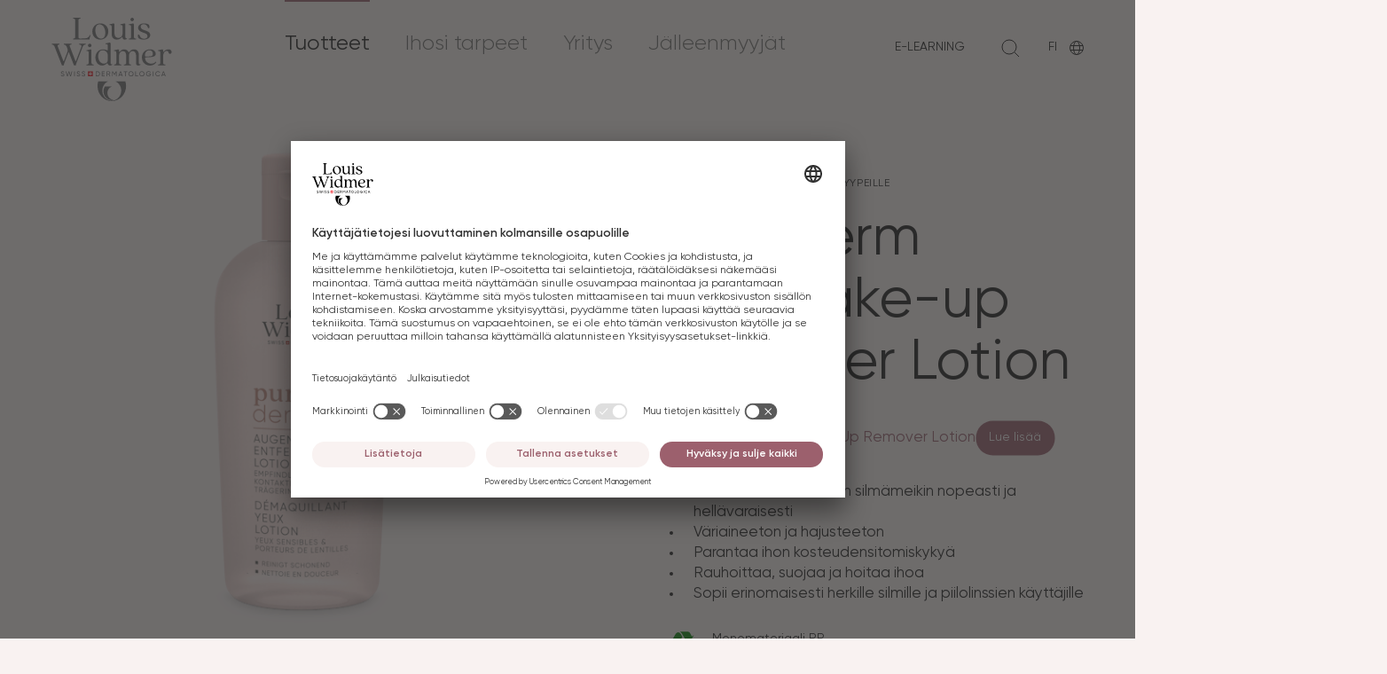

--- FILE ---
content_type: text/html;charset=UTF-8
request_url: https://www.louis-widmer.com/fi/tuotteet/purederm-vesiliukoisen-silmaemeikin-poistoaine.html
body_size: 22396
content:
<!DOCTYPE html>
<html class="no-js" lang="fi" >
<head>

<meta charset="utf-8">
<meta http-equiv="X-UA-Compatible" content="IE=edge">
<meta name="viewport" content="width=device-width, initial-scale=1.0">
<title>
        Vesiliukoisen silmämeikin poistoaine
    | Louis Widmer
</title>
<meta name="description" content="Louis Widmerin Eye Make-Up Remover Lotion puhdistaa kaikki ihotyypit huolellisesti ja hellävaraisesti. Suojaa ihoärsytyksiltä. Rauhoittaa ja hoitaa ihoa.">
<meta name="keywords" content="">

<link rel="canonical" href="https://www.louis-widmer.com/fi/tuotteet/purederm-vesiliukoisen-silmaemeikin-poistoaine.html" />


        <link rel="alternate" hreflang="fi" href="https://www.louis-widmer.com/fi/tuotteet/purederm-vesiliukoisen-silmaemeikin-poistoaine.html"/>
        <link rel="alternate" hreflang="x-default" href="https://www.louis-widmer.com/products/purederm-eye-make-up-remover-lotion.html"/>

                <link rel="alternate" hreflang="de" href="https://www.louis-widmer.com/de/produkte/purederm-augen-make-up-entferner-lotion.html"/>
                <link rel="alternate" hreflang="fr" href="https://www.louis-widmer.com/fr/produits/purederm-demaquillant-yeux-lotion.html"/>
                <link rel="alternate" hreflang="nl" href="https://www.louis-widmer.com/nl/producten/purederm-oogmake-up-reiniging-lotion.html"/>
                <link rel="alternate" hreflang="en" href="https://www.louis-widmer.com/products/purederm-eye-make-up-remover-lotion.html"/>
                <link rel="alternate" hreflang="ar" href="https://www.louis-widmer.com/ar/منتجات/purederm-eye-make-up-remover-lotion.html"/>

<link rel="manifest" href="/.resources/helium/webresources/manifest.json" crossorigin="use-credentials">

<link rel="icon" type="image/png" sizes="32x32" href="/.resources/helium/webresources/favicons/favicon-32x32.png">
<link rel="icon" type="image/png" sizes="16x16" href="/.resources/helium/webresources/favicons/favicon-16x16.png">

<!-- Android / Standard: 192x192px -->
<meta name="application-name" content="Louis Widmer">
<meta name="mobile-web-app-capable" content="no">
<meta name="theme-color" content="">
<link rel="icon" sizes="192x192" href="/.resources/helium/webresources/favicons/touch-icon.png">

<!-- iOS: 152x152px (180x180px) -->
<meta name="apple-mobile-web-app-capable" content="no">
<meta name="apple-mobile-web-app-title" content="Louis Widmer">
<meta name="apple-mobile-web-app-status-bar-style" content="default">
<meta name="format-detection" content="telephone=no">
<link rel="apple-touch-icon" href="/.resources/helium/webresources/favicons/apple-touch-icon.png">

<!-- Safari pinned tab: 80x80px -->
<link rel="mask-icon" href="/.resources/helium/webresources/favicons/website-icon.svg" color="#171716">

<!-- Windows: 144x144px -->
<meta name="msapplication-TileImage" content="/.resources/helium/webresources/favicons/ms-touch-icon.png">
<meta name="msapplication-TileColor" content="#faf8f2">
<meta name="msapplication-tap-highlight" content="no">

<!-- Social networks -->
<meta property="og:title" content="">
<meta property="og:description" content="Louis Widmerin Eye Make-Up Remover Lotion puhdistaa kaikki ihotyypit huolellisesti ja hellävaraisesti. Suojaa ihoärsytyksiltä. Rauhoittaa ja hoitaa ihoa.">
<meta property="og:url" content="https://www.louis-widmer.com/fi/tuotteet/purederm-vesiliukoisen-silmaemeikin-poistoaine.html">
<meta property="og:site_name" content="Louis Widmer">
<meta property="og:locale" content="fi">
<meta property="og:type" content="website">

<meta name="twitter:title" content="">
<meta name="twitter:description" content="Louis Widmerin Eye Make-Up Remover Lotion puhdistaa kaikki ihotyypit huolellisesti ja hellävaraisesti. Suojaa ihoärsytyksiltä. Rauhoittaa ja hoitaa ihoa.">


            <meta property="og:image" content="https://lw-inside.imgix.net/assets/1f2975bf-9112-452e-933e-3b28f378bf76/web/Pure_Eye_Makeup_Rem_Lotion_DL1_TR_CO51_DL.png?fit=fillmax&bg=0FFF&pad=5&w=1200&h=630">
            <meta name="twitter:image" content="https://lw-inside.imgix.net/assets/1f2975bf-9112-452e-933e-3b28f378bf76/web/Pure_Eye_Makeup_Rem_Lotion_DL1_TR_CO51_DL.png?fit=fillmax&bg=0FFF&pad=5&w=1200&h=630">


    <link rel="modulepreload" href="/fallback/.resources/helium/webresources/assets/js/ui~2026-01-14-16-19-38-000~cache.mjs">

<script>
    (function(b) {
        b.className = b.className.replace(/\bno-js\b/, 'js')
    })(document.documentElement)
</script>
<script nomodule>
    (function(b) {
        b.className = b.className.replace(/\bjs\b/, 'no-js')
    })(document.documentElement)
</script>

    <link rel="stylesheet" href="/fallback/.resources/helium/webresources/assets/css/main~2026-01-14-16-19-38-000~cache.css" />


<script>
    window.app_config = {
        language: 'fi',
        country: 'us',
        endpoints: {
            products: '/.rest/api/v1/products',
            substances: '/.rest/api/v1/substances',
            locations: "/.rest/api/v1/locations",
            errorMessage: 'Jotain meni pieleen. Lataa ja yritä uudestaan.'
        },
        maps: {
            key: 'AIzaSyA6wUOjg-gGTPOtb1ADQSM1n07kO7hFxWw'
        },
        i18n: {
            form: {
                missingValue: {
                    checkbox: 'Tämä kenttä on pakollinen.',
                    radio: 'Valitse arvo.',
                    select: 'Valitse arvo.',
                    'select-multiple': 'Valitse ainakin yksi arvo.',
                    default: 'Täytä tämä kenttä.'
                },
                patternMismatch: {
                    email: 'Syötä voimassa oleva sähköpostiosoite.',
                    url: 'Syötä URL.',
                    number: 'Syötä numero.',
                    color: 'Lisää seuraava värimääritys: #rrggbb',
                    date: 'Käytä muotoa VVVV-KK-PP.',
                    time: 'Käytä 24-tunnin aikamuotoa. Esim. 23:00',
                    month: 'Käytä muotoa VVVV-KK.',
                    default: 'Käytä pyydettyä muotoa.'
                },
                outOfRange: {
                    over: 'Valitse arvo, joka ei ylitä {max.}.',
                    under: 'Valitse arvo, joka ei alita {min.}.'
                },
                wrongLength: {
                    over: 'Lyhennä tämä teksti siten, että siinä on enintään {enimmäispituus} merkkiä. Käytät parhaillaan (pituus) merkkiä.',
                    under: 'Pidennä tämä teksti {minimipituus} merkkiin tai enemmän. Käytät parhaillaan (pituus) merkkiä.'
                }
            }
        }
    };
</script>

 
    <script id="usercentrics-cmp" src="https://app.usercentrics.eu/browser-ui/latest/loader.js" data-settings-id="nbstK8LiF" async></script>
    <script type="application/javascript" src="https://privacy-proxy.usercentrics.eu/latest/uc-block.bundle.js"></script>
    <script>
        uc.deactivateBlocking([
            'S1_9Vsuj-Q', // Google Ads is not blocked
            '8ScDZDmU', // Google Ads Conversion is not blocked
            'HkocEodjb7', // Google Analytics is not blocked 
            'H1dDqVjOjWX', // Adform is not blocked 
            '9V8bg4D63', // DoubleClick Ad is not blocked 
            'rJ99c4oOo-X', // Google AdServices is not blocked 
            '87JYasXPF', // Google Analytics 4 is not blocked 
            'B1Hk_zoTX', // Google Ads Remarketing is not blocked 
            'dyHOCwp5Y', // Google Campaign Manager 360 is not blocked
            'ByzZ5EsOsZX', // DoubleClick Floodlight is not blocked
            'SkPc5EjOsWm', // Google Syndication is not blocked 
            'yjqNcpbNY' // Google Adsense is not blocked 
        ])
    </script>

<meta name="google-site-verification" content="ckZX7vrq4q7NfzrmV2W-iIytmNVIpCZXt3aBw92LnqA" />

<meta name="p:domain_verify" content="e40f5eb67256d60b84790ff88d966a9f"/>

<!-- Google Tag Manager -->
<!-- With Consent Mode on. See https://docs.usercentrics.com/#/consent-mode -->
<script type="text/plain" data-usercentrics="Google Tag Manager">
    // create dataLayer
    window.dataLayer = window.dataLayer || [];
    function gtag() {
        dataLayer.push(arguments);
    }

    // set „denied" as default for both ad and analytics storage,
    gtag("consent", "default", {
        ad_storage: "denied",
        analytics_storage: "denied",
        wait_for_update: 2000 // milliseconds to wait for update
    });

    // Enable ads data redaction by default [optional]
    gtag("set", "ads_data_redaction", true);
</script>

<script type="text/plain" data-usercentrics="Google Tag Manager">
    // Google Tag Manager
    (function(w, d, s, l, i) {
        w[l] = w[l] || [];
        w[l].push({
            'gtm.start': new Date().getTime(),
            event: 'gtm.js'
        });
        var f = d.getElementsByTagName(s)[0],
            j = d.createElement(s),
            dl = l != 'dataLayer' ? '&l=' + l : '';
        j.async = true;
        j.src =
            'https://analytics.louis-widmer.com/gtm.js?id=' + i + dl;
        f.parentNode.insertBefore(j, f);
    })(window, document, 'script', 'dataLayer', 'GTM-5HZJ2GG');
</script>



<!-- End Google Tag Manager -->

</head>
<style>
    body.hide-cookie-banner.overflowHidden {
        overflow: auto!important;
    }
    body.hide-cookie-banner #usercentrics-root {
        display: none;
    }
</style>
<body >



<header class="Header js-Header">
    <div class="Header--inner">
        <div class="Header--wrapper">
            <div class="Header--row">
                <div class="Header--col">
                    <div class="Header--logo">
                        <div class="Header--logo--inner">
                            <div class="Header--logo--complete">
                                <a class="Logo" href="/fi/">
                                    <span class="visuallyhidden">Takaisin Louis Widmerin kotisivulle (logo)</span>
                                    <svg viewBox="0 0 1603 1115" height="94" width="144" xmlns="http://www.w3.org/2000/svg" xml:space="preserve" style="fill-rule:evenodd;clip-rule:evenodd;stroke-linejoin:round;stroke-miterlimit:2">
                                        <path d="M0-43.763h-22.858c-2.909 4.477-4.61 9.913-4.61 15.749C-27.468-12.552-15.581 0-.922 0c2.397 0 4.726-.372 6.935-.987h-.252c-11.422 0-20.687-9.776-20.687-21.823 0-9.951 6.321-18.331 14.926-20.953" style="fill:currentColor;fill-rule:nonzero" transform="translate(805.547 1101.608) scale(4.16667)">
                                        </path>
                                        <path d="M0-63.357c11.03 4.832 18.781 16.281 18.781 29.647 0 17.722-13.608 32.071-30.405 32.071-16.793 0-30.397-14.349-30.397-32.071 0-13.366 7.765-24.815 18.76-29.647h-31.962a51.41 51.41 0 0 0-2.24 14.997C-57.463-21.643-36.934 0-11.624 0 13.7 0 34.229-21.643 34.229-48.36c0-5.224-.816-10.251-2.257-14.997H0Z" style="fill:currentColor;fill-rule:nonzero" transform="translate(850.522 1114.841) scale(4.16667)">
                                        </path>
                                        <path d="M0 8.637 1.81 7.6c.566 1.739 1.922 2.867 4.23 2.867 2.238 0 3.346-1.016 3.346-2.44 0-1.627-1.403-2.17-3.732-2.895C3.122 4.319.678 3.525.678.587c0-2.851 2.332-4.478 4.976-4.478 2.603 0 4.478 1.471 5.362 3.461L9.25.587c-.566-1.36-1.674-2.444-3.596-2.444-1.695 0-2.871.908-2.871 2.352 0 1.471 1.108 2.013 3.325 2.715 2.759.905 5.359 1.719 5.359 4.769 0 2.787-2.24 4.549-5.474 4.549C2.986 12.528.837 11.01 0 8.637" style="fill:currentColor;fill-rule:nonzero" transform="translate(119.649 731.758) scale(4.16667)">
                                        </path>
                                        <path d="M0-15.833h2.217l3.62 13.03 3.844-13.03h2.125l3.844 13.03 3.62-13.03h2.214L16.942 0h-2.444l-3.753-12.64L6.99 0H4.546L0-15.833Z" style="fill:currentColor;fill-rule:nonzero" transform="translate(184.844 782.729) scale(4.16667)">
                                        </path>
                                        <path style="fill:currentColor" d="M120.402 128.385h2.105v15.833h-2.105z" transform="matrix(-4.16667 0 0 4.16667 809.297 181.82)">
                                        </path>
                                        <path d="M0 8.637 1.81 7.6c.566 1.739 1.922 2.867 4.23 2.867 2.238 0 3.346-1.016 3.346-2.44 0-1.627-1.4-2.17-3.732-2.895C3.122 4.319.678 3.525.678.587c0-2.851 2.332-4.478 4.976-4.478 2.603 0 4.481 1.471 5.362 3.461L9.25.587c-.566-1.36-1.671-2.444-3.596-2.444-1.695 0-2.871.908-2.871 2.352 0 1.471 1.108 2.013 3.325 2.715 2.759.905 5.359 1.719 5.359 4.769 0 2.787-2.24 4.549-5.474 4.549C2.986 12.528.837 11.01 0 8.637" style="fill:currentColor;fill-rule:nonzero" transform="translate(331.73 731.758) scale(4.16667)">
                                        </path>
                                        <path d="M0 8.637 1.81 7.6c.563 1.739 1.922 2.867 4.227 2.867 2.241 0 3.349-1.016 3.349-2.44 0-1.627-1.403-2.17-3.732-2.895C3.122 4.319.678 3.525.678.587c0-2.851 2.329-4.478 4.976-4.478 2.6 0 4.478 1.471 5.359 3.461L9.25.587c-.566-1.36-1.674-2.444-3.596-2.444-1.695 0-2.874.908-2.874 2.352 0 1.471 1.111 2.013 3.325 2.715 2.759.905 5.359 1.719 5.359 4.769 0 2.787-2.237 4.549-5.471 4.549C2.986 12.528.837 11.01 0 8.637" style="fill:currentColor;fill-rule:nonzero" transform="translate(399.38 731.758) scale(4.16667)">
                                        </path>
                                        <path d="M0 .001c0-3.349-2.241-5.925-5.498-5.925h-4.068v11.85h4.068C-2.241 5.926 0 3.35 0 .001m2.014.001c0 4.387-3.146 7.916-7.512 7.916h-6.173V-7.917h6.173c4.366 0 7.512 3.532 7.512 7.919" style="fill:currentColor;fill-rule:nonzero" transform="translate(635.217 749.75) scale(4.16667)">
                                        </path>
                                        <path d="M0 11.853v1.99h-9.45V-1.99h9.338V.003h-7.237v4.86h6.671V6.83h-6.671v5.023H0Z" style="fill:currentColor;fill-rule:nonzero" transform="translate(707.76 725.054) scale(4.16667)">
                                        </path>
                                        <path d="M0-.091h4.23c1.56 0 2.827-1.332 2.827-2.963 0-1.627-1.267-2.938-2.827-2.938H0v5.901Zm3.732 1.902H0v6.06h-2.102V-7.962H4.23c2.715 0 4.929 2.197 4.929 4.908 0 2.082-1.376 3.912-3.278 4.593l3.732 6.332H7.284l-3.552-6.06Z" style="fill:currentColor;fill-rule:nonzero" transform="translate(742.613 749.933) scale(4.16667)">
                                        </path>
                                        <path d="M0 15.833h-2.081V3.464l-5.18 8.617h-.271l-5.179-8.597v12.349h-2.102V0h2.373l5.044 8.372L-2.373 0H0v15.833Z" style="fill:currentColor;fill-rule:nonzero" transform="translate(867.75 716.762) scale(4.16667)">
                                        </path>
                                        <path d="m0 4.797-2.847-7.8-2.827 7.8H0Zm.725 1.969H-6.4l-1.288 3.549h-2.237l5.901-15.833h2.373l5.905 15.833H2.013L.725 6.766Z" style="fill:currentColor;fill-rule:nonzero" transform="translate(931.05 739.75) scale(4.16667)">
                                        </path>
                                        <path d="M0-11.847h-4.685v13.84h-2.081v-13.84h-4.657v-1.993H0v1.993Z" style="fill:currentColor;fill-rule:nonzero" transform="translate(1008.705 774.429) scale(4.16667)">
                                        </path>
                                        <path d="M0 0c0-3.485-2.647-6.176-6.108-6.176S-12.216-3.485-12.216 0c0 3.457 2.647 6.149 6.108 6.149S0 3.457 0 0m-14.294 0c0-4.569 3.596-8.21 8.186-8.21 4.589 0 8.21 3.641 8.21 8.21a8.168 8.168 0 0 1-8.21 8.21c-4.59 0-8.186-3.664-8.186-8.21" style="fill:currentColor;fill-rule:nonzero" transform="translate(1084.264 749.754) scale(4.16667)">
                                        </path>
                                        <path d="M0 11.853v1.99h-8.935V-1.99h2.105v13.843H0Z" style="fill:currentColor;fill-rule:nonzero" transform="translate(1153.98 725.054) scale(4.16667)">
                                        </path>
                                        <path d="M0 0c0-3.485-2.647-6.176-6.108-6.176S-12.213-3.485-12.213 0c0 3.457 2.644 6.149 6.105 6.149C-2.647 6.149 0 3.457 0 0m-14.294 0c0-4.569 3.596-8.21 8.186-8.21 4.593 0 8.21 3.641 8.21 8.21a8.165 8.165 0 0 1-8.21 8.21c-4.59 0-8.186-3.664-8.186-8.21" style="fill:currentColor;fill-rule:nonzero" transform="translate(1229.639 749.754) scale(4.16667)">
                                        </path>
                                        <path d="M0 2.034c0 4.027-2.986 7.193-7.759 7.193-4.884 0-8.345-3.688-8.345-8.21 0-4.545 3.484-8.21 8.301-8.21 2.963 0 5.539 1.56 6.854 3.824l-1.81 1.061c-.905-1.698-2.827-2.851-5.068-2.851-3.664 0-6.196 2.715-6.196 6.176 0 3.437 2.512 6.149 6.288 6.149 3.278 0 5.223-1.807 5.63-4.183h-5.813V1.085H0v.949Z" style="fill:currentColor;fill-rule:nonzero" transform="translate(1326.685 745.516) scale(4.16667)">
                                        </path>
                                        <path style="fill:currentColor" d="M373.027 128.385h2.102v15.833h-2.102z" transform="matrix(-4.16667 0 0 4.16667 2914.494 181.82)">
                                        </path>
                                        <path d="M0 0c0-4.569 3.441-8.21 8.278-8.21 2.918 0 5.498 1.515 6.83 3.844l-1.831 1.064c-.905-1.742-2.827-2.874-4.999-2.874-3.709 0-6.197 2.691-6.197 6.176 0 3.457 2.488 6.149 6.197 6.149 2.172 0 4.094-1.129 4.999-2.847l1.831 1.04C13.796 6.671 11.22 8.21 8.278 8.21 3.441 8.21 0 4.546 0 0" style="fill:currentColor;fill-rule:nonzero" transform="translate(1384.985 749.754) scale(4.16667)">
                                        </path>
                                        <path d="m0 4.797-2.847-7.8-2.827 7.8H0Zm.725 1.969H-6.4l-1.288 3.549h-2.24l5.904-15.833h2.373l5.905 15.833H2.013L.725 6.766Z" style="fill:currentColor;fill-rule:nonzero" transform="translate(1505.406 739.75) scale(4.16667)">
                                        </path>
                                        <path style="fill:#ed1c24" d="M164.646 128.383h15.835v15.835h-15.835z" transform="translate(-202.825 181.828) scale(4.16667)">
                                        </path>
                                        <path d="M0-3.167v-3.695h-3.167v3.695h-3.695V0h3.695v3.695H0V0h3.695v-3.167H0Z" style="fill:#fff;fill-rule:nonzero" transform="translate(522.788 756.345) scale(4.16667)">
                                        </path>
                                        <path d="M0-17.186c-1.212 3.133-2.429 6.252-3.625 9.379-3.526 9.222-7.218 18.38-10.604 27.655-.675 1.848-1.318 3.719-1.367 5.721-.009.366-.143.512-.518.509a216.846 216.846 0 0 0-5.227.006c-.545.01-.571-.371-.702-.706-2.14-5.474-4.278-10.95-6.42-16.423-5.347-13.671-10.691-27.344-16.053-41.009-.635-1.617-1.386-3.186-2.329-4.657-1.494-2.333-3.669-3.548-6.355-3.967-.313-.049-.814.037-.861-.386-.073-.652-.147-1.333.056-1.977.066-.211.363-.123.556-.123 7.724-.005 15.449-.001 23.173-.011.501-.001.717.119.728.677.029 1.594.057 1.601-1.477 1.937-.963.211-1.922.434-2.815.869-1.525.743-2.019 1.743-1.64 3.405.634 2.781 1.837 5.365 2.852 8.011 5.033 13.109 10.095 26.207 15.154 39.307.187.483.418.956.689 1.397.348.566.797.575 1.158.02.281-.434.511-.911.698-1.394 3.447-8.911 6.804-17.858 10.354-26.727 1.949-4.87 1.588-9.57-.288-14.29-.877-2.207-1.804-4.392-3.029-6.442-1.453-2.43-3.596-3.791-6.355-4.251-.359-.06-.904.01-.997-.346a4.026 4.026 0 0 1 .008-1.978c.078-.308.452-.182.696-.183 2.265-.009 4.53-.006 6.795-.006 5.314 0 10.628.017 15.942-.018.779-.005.994.22.96.981-.059 1.315-.017 1.298-1.336 1.613-.843.202-1.694.407-2.5.72-1.926.747-2.526 1.921-1.975 3.919.693 2.517 1.758 4.904 2.688 7.336 5.043 13.199 10.102 26.391 15.158 39.584.207.541.402 1.091.769 1.551.356.447.723.433 1.074-.008.347-.438.542-.958.738-1.471 5.549-14.493 11.093-28.987 16.638-43.482.353-.923.629-1.858.681-2.859.095-1.815-.679-3.125-2.231-4.014-1.33-.761-2.785-1.145-4.285-1.335-.742-.093-1.196-.297-1.033-1.151a2.25 2.25 0 0 0 .001-.695c-.07-.551.183-.68.696-.679 6.562.013 13.125.016 19.688-.003.602-.002.714.231.714.768-.001 1.579.027 1.616-1.356 1.888-4.039.793-6.773 3.129-8.256 6.939a8014.523 8014.523 0 0 0-8.219 21.221C32.912-2.262 29.011 7.84 25.14 17.953c-.942 2.461-1.81 4.959-1.962 7.628-.025.45-.238.5-.605.498-1.714-.012-3.428-.032-5.14.009-.571.014-.642-.338-.788-.717C12.413 14.435 8.178 3.501 3.943-7.434c-1.171-3.024-2.335-6.05-3.515-9.071-.089-.227-.089-.526-.428-.681" style="fill:currentColor;fill-rule:nonzero" transform="translate(225.571 528.012) scale(4.16667)">
                                        </path>
                                        <path d="M0 9.563.001 22.89c0 .493.009.981.117 1.471.371 1.68 1.273 2.519 2.973 2.663.518.043 1.043-.019 1.565-.021.343-.001.822-.388.99.094.149.427.187.966-.214 1.392a6.048 6.048 0 0 1-1.269 1.052c-2.461 1.477-5.117 2.012-7.935 1.465-3.103-.602-5.064-3.172-5.1-6.774-.059-5.894-.018-11.788-.04-17.682-.012-3.019.126-6.041-.149-9.054-.313-3.424-1.087-6.694-3.349-9.43-3.54-4.283-10.742-4.151-14.564-.566-2.578 2.417-3.802 5.483-4.378 8.873-.268 1.577-.339 3.172-.338 4.77.003 6.765.001 13.53.001 20.296 0 4.468 1.284 5.982 5.718 6.609.698.099.921.294.898 1-.049 1.484-.01 1.485-1.526 1.485H-46.72c-1.217 0-1.217 0-1.217-1.261 0-.145.015-.292-.002-.435-.062-.51.137-.723.669-.752.898-.049 1.777-.248 2.648-.476 2.804-.732 4-2.212 4.019-5.094.025-3.89.01-7.781.009-11.672-.002-3.861.043-7.724-.031-11.584-.056-2.942-.545-5.814-1.762-8.54-3.279-7.348-12.098-7.131-16.316-3.199-2.488 2.319-3.741 5.247-4.364 8.509-.306 1.601-.375 3.221-.372 4.85.011 6.997.003 13.995.007 20.992.001.58-.01 1.166.062 1.739.275 2.17 1.618 3.396 3.645 3.935.92.245 1.868.411 2.814.533.5.064.694.211.708.738.045 1.717.066 1.717-1.653 1.717-6.881 0-13.763-.012-20.644.017-.765.003-1.063-.15-1.018-.981.072-1.327.015-1.335 1.346-1.564 1.029-.177 2.053-.369 3.019-.786 1.647-.711 2.533-1.971 2.682-3.747.059-.694.1-1.391.1-2.086.007-9.901.01-19.802-.003-29.703-.002-1.274.002-2.555-.261-3.814-.439-2.11-1.688-3.207-3.859-3.327a25.913 25.913 0 0 0-2.524.005c-.436.018-.601-.075-.618-.555-.059-1.714-.081-1.714 1.622-2.098 3.672-.828 7.338-1.682 11.018-2.472 1.951-.419 3.116.447 3.457 2.424.213 1.234-.001 2.5.286 3.727.105.449.2.91.38 1.33.32.745.925.899 1.515.332.602-.58 1.126-1.248 1.647-1.907 5.636-7.133 14.999-7.318 20.472-4.121 1.945 1.137 3.483 2.683 4.696 4.569.422.658.802 1.352 1.409 1.868 1 .85 2.031.819 2.916-.146.528-.575.972-1.226 1.451-1.846 3.491-4.518 8.137-6.525 13.793-6.382 3.753.095 7.144 1.14 9.941 3.732 2.573 2.385 3.841 5.461 4.508 8.83.396 2 .53 4.023.527 6.059C-.005 1.782 0 5.672 0 9.563" style="fill:currentColor;fill-rule:nonzero" transform="translate(1163.989 509.433) scale(4.16667)">
                                        </path>
                                        <path d="M0 21.616c-.125-3.043.168-6.095-.194-9.133C-.824 7.199-3.136 2.906-7.823.187c-4.235-2.456-8.779-3.173-13.454-1.423-4.39 1.645-6.849 5.157-8.167 9.46-2.114 6.908-1.824 13.817.708 20.556 2.834 7.543 9.18 12.768 17.876 11.889 5.795-.586 9.916-4.1 10.665-10.182.363-2.951.064-5.915.195-8.871M8.886 7.457v30.397c0 .29-.004.581.002.871.061 3.076 1.582 4.386 4.628 4.001.351-.045.879-.354 1.022.028.176.469.191 1.052-.264 1.535-1.385 1.469-3.17 2.093-5.072 2.456-1.409.269-2.825.256-4.228-.113-2.184-.576-3.634-1.957-4.469-4.026-.054-.134-.12-.266-.153-.406-.58-2.401-2.408-2.504-4.065-1.404a63.15 63.15 0 0 0-3.315 2.392c-7.486 5.709-17.952 4.588-24.516-1.371-4.202-3.814-6.552-8.642-7.57-14.151-1.17-6.33-.852-12.567 1.812-18.495 3.657-8.138 10.046-12.739 18.854-13.989 4.741-.673 9.288.203 13.731 1.836.974.358 1.946.744 3.008.809.842.052 1.324-.344 1.498-1.128.1-.449.176-.915.177-1.374.01-3.948.01-7.897-.012-11.845a11.074 11.074 0 0 0-.197-1.989c-.396-2.096-1.673-3.199-3.829-3.379-.87-.073-1.739-.118-2.607-.011-.459.056-.594-.116-.615-.57-.075-1.628-.094-1.637 1.469-1.976 3.707-.803 7.412-1.616 11.126-2.386 2.171-.45 3.545.625 3.556 2.846.037 7.374.024 14.748.028 22.123.002 3.106.001 6.212.001 9.319" style="fill:currentColor;fill-rule:nonzero" transform="translate(748.838 443.962) scale(4.16667)">
                                        </path>
                                        <path d="M0-7.432c2.694-.103 5.387-.271 7.992-1.047 2.095-.624 3.914-1.701 4.478-3.953.933-3.728.496-7.33-1.689-10.568-1.723-2.552-4.306-3.724-7.29-4.013-4.846-.468-9.126.723-12.251 4.689-2.784 3.533-3.805 7.684-3.795 12.114.004 2.12.855 2.926 2.983 2.943 1.74.014 8.124-.11 9.572-.165m3.199-22.69c4.735.009 8.762.749 12.417 2.993 5.49 3.371 7.394 9.561 5.98 14.628-.678 2.428-2.439 3.883-4.628 4.885-2.775 1.269-5.75 1.756-8.747 2.109-5.744.677-11.53.679-17.294 1.027-2.252.136-3.12.967-2.981 3.228.327 5.29 2.614 9.653 6.881 12.732 6.475 4.673 13.603 5.585 21.113 2.814 2.293-.846 4.182-2.373 5.726-4.279.365-.451.594-.53 1.075-.13 1.264 1.055 1.31 1.046.333 2.406-3.441 4.791-8.114 7.737-13.85 8.918-7.309 1.505-14.219.402-20.478-3.765-5.759-3.834-9.091-9.339-10.338-16.086-1.06-5.741-.684-11.409 1.649-16.81 3.376-7.817 9.497-12.29 17.7-14.086 1.962-.429 3.955-.608 5.442-.584" style="fill:currentColor;fill-rule:nonzero" transform="translate(1297.63 548.512) scale(4.16667)">
                                        </path>
                                        <path d="M0 13.23c0 3.397.082 6.797-.02 10.191-.138 4.594 1.74 5.639 5.293 6.348.454.091.918.185 1.377.186.63 0 .852.224.842.877-.024 1.577.008 1.577-1.533 1.577-7.056 0-14.111-.009-21.167.015-.676.003-.961-.165-.862-.859.04-.285.03-.582.002-.87-.051-.528.186-.687.694-.739 1.241-.126 2.464-.362 3.624-.85 1.654-.696 2.551-1.95 2.711-3.725a24.65 24.65 0 0 0 .102-2.173c.007-9.872.01-19.744-.001-29.615-.002-1.333.008-2.671-.261-3.989-.434-2.123-1.66-3.219-3.832-3.36-.867-.056-1.74-.036-2.61-.009-.411.013-.538-.106-.558-.528-.077-1.58-.092-1.57 1.434-1.91 3.73-.831 7.453-1.696 11.19-2.496 1.96-.419 3.134.438 3.465 2.408.213 1.269.08 2.55.105 3.826.012.568.008 1.154.612 1.419.584.256 1.089-.069 1.503-.439 1.037-.928 1.97-1.965 3.052-2.851 3.934-3.225 8.376-4.861 13.509-4.48 4.461.331 7.552 2.84 8.43 6.977.383 1.807.312 3.582-.776 5.185-1.606 2.366-5.166 2.889-7.397 1.098-.972-.781-1.396-1.812-1.473-3.029-.2-3.156-2.319-5.176-5.513-5.16-3.777.018-6.545 1.906-8.63 4.91C1.055-5.586.15-1.887.04 1.995-.067 5.737.017 9.485.017 13.23H0Z" style="fill:currentColor;fill-rule:nonzero" transform="translate(1488.451 501.612) scale(4.16667)">
                                        </path>
                                        <path d="M0-3.747C0 2.61-.002 8.967.003 15.324c0 .694.006 1.383.147 2.077.311 1.524 1.196 2.547 2.592 3.149 1.208.52 2.493.759 3.793.882.516.049.683.231.695.747.041 1.704.06 1.704-1.664 1.704-6.879 0-13.759-.013-20.638.017-.776.004-1.14-.172-.992-.986.005-.028 0-.057 0-.087-.001-1.238-.001-1.236 1.246-1.456 1.026-.18 2.05-.367 3.022-.771 1.691-.703 2.605-1.968 2.76-3.781.059-.693.099-1.39.099-2.085.007-9.927.011-19.855-.003-29.782-.001-1.302.005-2.612-.262-3.9-.429-2.077-1.639-3.17-3.766-3.331a17.513 17.513 0 0 0-2.435-.016c-.581.037-.893-.07-.789-.723a1.75 1.75 0 0 0 0-.521c-.106-.678.165-.923.855-1.07 3.934-.839 7.848-1.773 11.781-2.621 1.95-.421 3.142.45 3.456 2.416.077.484.095.982.096 1.474C.002-16.809 0-10.278 0-3.747" style="fill:currentColor;fill-rule:nonzero" transform="translate(530.15 537.14) scale(4.16667)">
                                        </path>
                                        <path d="M-.039-11.265c-2.98.01-5.541 2.573-5.548 5.553C-5.595-2.709-2.994-.046-.039-.028c2.99.018 5.634-2.691 5.591-5.728-.044-3.007-2.593-5.519-5.591-5.509" style="fill:currentColor;fill-rule:nonzero" transform="matrix(-4.16664 .01409 .01409 4.16664 507.255 394.078)">
                                        </path>
                                        <path d="M0-4.431V14.56c0 .29-.002.581.002.871.032 3.079 1.543 4.371 4.615 3.973.331-.043.814-.395.981.088.149.43.19.972-.196 1.4a5.55 5.55 0 0 1-1.271 1.047c-2.434 1.46-5.059 1.989-7.852 1.469-2.774-.517-4.743-2.656-5.311-5.654-.07-.371-.121-.744-.183-1.116-.177-1.049-.911-1.408-1.829-.83-.459.289-.855.693-1.241 1.084-2.891 2.923-6.208 5.138-10.263 6.075-5.237 1.209-10.268.872-14.828-2.284-3.607-2.495-5.356-6.135-6.167-10.322-.344-1.776-.406-3.572-.406-5.373-.002-6.824.003-13.648-.005-20.472a69.722 69.722 0 0 0-.097-3.134c-.138-3.01-1.52-4.418-4.541-4.611a20.252 20.252 0 0 0-2.002-.014c-.418.014-.61-.064-.626-.557-.049-1.559-.072-1.549 1.46-1.89 3.73-.832 7.453-1.699 11.191-2.5 1.948-.417 3.141.454 3.452 2.424.081.513.095 1.04.096 1.561.009 9.438-.028 18.875.039 28.312.023 3.329.846 6.501 2.828 9.255 2.848 3.957 6.849 5.275 11.529 4.758 6.577-.727 10.455-5.761 11.42-11.808.175-1.094.252-2.197.249-3.296-.017-7.172.118-14.344-.071-21.515a6.105 6.105 0 0 0-.067-.867c-.448-2.604-1.742-3.711-4.538-3.867a22.3 22.3 0 0 0-2.003-.01c-.399.014-.543-.099-.565-.528-.08-1.586-.097-1.576 1.429-1.917 3.731-.831 7.455-1.695 11.191-2.5 1.928-.416 3.164.476 3.47 2.421.081.514.105 1.04.106 1.561C.002-17.614 0-11.023 0-4.431" style="fill:currentColor;fill-rule:nonzero" transform="translate(983.763 193.98) scale(4.16667)">
                                        </path>
                                        <path d="M0 7.402C-.057 6.45-.078 5.06-.222 3.671-.678-.727-1.785-4.93-3.894-8.831c-2.239-4.143-5.239-7.546-9.787-9.209-6.052-2.213-12.705-.613-15.965 6.049-1.343 2.745-1.947 5.676-2.187 8.707-.483 6.114.293 12.041 2.676 17.705 1.73 4.114 4.219 7.674 8.084 10.09 6.337 3.963 15.685 3.158 19.309-6.103C-.431 15.001-.034 11.454 0 7.402m9.621-3.854c-.1 7.736-2.483 14.446-8.222 19.704-4.342 3.978-9.53 6.07-15.389 6.516-6.518.496-12.502-1.026-17.775-4.938-5.576-4.138-8.66-9.781-9.615-16.612-.82-5.862-.146-11.533 2.614-16.817 3.863-7.397 10.078-11.666 18.233-13.067 6.963-1.196 13.525-.002 19.427 3.994 5.752 3.894 9.05 9.404 10.273 16.205.304 1.692.379 3.398.454 5.015" style="fill:currentColor;fill-rule:nonzero" transform="translate(715.56 167.83) scale(4.16667)">
                                        </path>
                                        <path d="M0-52.216c4.991.045 9.985 1.068 14.527 3.839.415.254.692.559.883 1.014.977 2.32 1.66 4.694 1.538 7.247a5.22 5.22 0 0 1-.385 1.774c-.415 1.002-1.172 1.565-2.273 1.6-1.041.033-1.676-.566-2.069-1.448-.637-1.427-1.158-2.902-1.911-4.28C6.656-49.149.067-50.549-5.732-48.999c-3.506.937-5.434 3.736-5.361 7.408.067 3.345 1.579 5.873 4.34 7.688 2.838 1.865 6.027 2.939 9.206 4.03 3.505 1.203 7.045 2.322 10.264 4.216 2.597 1.529 4.829 3.418 5.985 6.32 1.959 4.915.179 10.877-4.254 14.326C11.27-2.54 7.615-1.265 3.688-.686c-4.654.686-9.24.591-13.726-.545a30.968 30.968 0 0 1-3.399-1.07c-.432-.164-4.509-1.868-5.291-3.442-1.313-2.644-2.155-5.451-1.615-8.477.157-.88.52-1.665 1.349-2.129 1.277-.715 2.634-.268 3.331 1.163.519 1.066.9 2.197 1.405 3.27 1.578 3.348 3.776 6.155 7.299 7.595 4.013 1.64 8.154 1.786 12.241.354 6.603-2.314 6.322-10.63 2.299-13.861-1.909-1.533-4.096-2.492-6.358-3.331-3.906-1.448-7.925-2.609-11.643-4.534-2.971-1.539-5.666-3.407-7.44-6.359-2.921-4.863-1.709-11.877 2.645-15.526 3.185-2.67 6.927-3.888 10.962-4.414 1.327-.174 2.661-.2 4.253-.224" style="fill:currentColor;fill-rule:nonzero" transform="translate(1235.589 293.412) scale(4.16667)">
                                        </path>
                                        <path d="M0-3.907C0 2.45-.002 8.807.003 15.164c0 .579-.009 1.165.066 1.738.282 2.17 1.639 3.369 3.659 3.924.922.253 1.858.472 2.814.527.529.031.676.245.688.753.037 1.696.056 1.696-1.672 1.696-6.908 0-13.817-.012-20.725.017-.721.003-1.013-.176-.903-.908.042-.284.028-.581.003-.869-.044-.492.186-.64.652-.688 1.241-.127 2.463-.36 3.626-.84 1.693-.699 2.602-1.971 2.753-3.784.058-.693.099-1.39.099-2.086.007-9.927.011-19.854-.003-29.781-.001-1.303.004-2.612-.263-3.9-.429-2.071-1.645-3.167-3.774-3.323a20.787 20.787 0 0 0-2.521-.014c-.513.025-.708-.076-.706-.646.005-1.476-.025-1.469 1.384-1.783 3.757-.837 7.508-1.705 11.272-2.51 1.946-.416 3.137.456 3.449 2.426.077.484.095.982.095 1.474C.002-16.911 0-10.409 0-3.907" style="fill:currentColor;fill-rule:nonzero" transform="translate(1097.755 190.326) scale(4.16667)">
                                        </path>
                                        <path d="M-5.527-5.508c-3.021.015-5.687 2.636-5.659 5.566.029 2.991 2.682 5.603 5.659 5.568C-2.414 5.59.06 3.061.046-.07.033-2.961-2.593-5.523-5.527-5.508" style="fill:currentColor;fill-rule:nonzero" transform="scale(4.16667 -4.16667) rotate(88.791 129.094 131.8)">
                                        </path>
                                        <path d="M0-62.569c1.649.657 2.543 1.854 2.688 3.611l.02.249c.045.581.077 1.165.077 1.748.005 17.052.004 34.104.004 51.155v.207C2.788-1.461 1.933-.372-2.098.624l-.156.038c-.495.121-.992.238-1.489.356-.118.029-.202.203-.202.325v1.686c0 .13.114.303.268.303l51.115-.001c.233 0 .466-.015.697.002.389.03.487-.135.46-.513-.134-1.884.292-3.684.863-5.46.761-2.37 1.497-4.747 2.277-7.111.191-.581.075-.686-.534-.757-1.256-.146-2.082.219-2.542 1.453-.239.644-.67 1.215-1.013 1.821-2.409 4.258-6.15 6.488-10.936 6.871-5.119.409-10.253.624-15.382.899-1.329.071-2.656.19-3.997.025-2.445-.301-3.963-1.659-4.317-4.039-.089-.598-.066-1.216-.066-1.825-.003-17.36-.003-34.72-.002-52.081 0-.406-.013-.814.015-1.219.13-1.908 1-3.281 2.848-3.978.872-.329 1.767-.557 2.67-.758 1.264-.282 1.203-.276 1.286-1.561.057-.886-.271-1.032-1.074-1.029-7.083.029-14.166.017-21.249.02-.121 0-.565.007-.897.007-.423 0-.49.216-.49.56v1.444c0 .341.314.382.363.392 1.113.211 2.222.434 3.291.825l.291.112Z" style="fill:currentColor;fill-rule:nonzero" transform="translate(301.884 275.62) scale(4.16667)">
                                        </path>
                                    </svg>
                                </a>
                            </div>
                            <div class="Header--logo--compact">
                                <a class="Logo xs" href="/fi/">
                                    <svg viewBox="0 0 1603 1115" height="52" width="84" xmlns="http://www.w3.org/2000/svg" xml:space="preserve" style="fill-rule:evenodd;clip-rule:evenodd;stroke-linejoin:round;stroke-miterlimit:2">
                                        <path d="M0-43.763h-22.858c-2.909 4.477-4.61 9.913-4.61 15.749C-27.468-12.552-15.581 0-.922 0c2.397 0 4.726-.372 6.935-.987h-.252c-11.422 0-20.687-9.776-20.687-21.823 0-9.951 6.321-18.331 14.926-20.953" style="fill:currentColor;fill-rule:nonzero" transform="translate(805.547 1101.608) scale(4.16667)">
                                        </path>
                                        <path d="M0-63.357c11.03 4.832 18.781 16.281 18.781 29.647 0 17.722-13.608 32.071-30.405 32.071-16.793 0-30.397-14.349-30.397-32.071 0-13.366 7.765-24.815 18.76-29.647h-31.962a51.41 51.41 0 0 0-2.24 14.997C-57.463-21.643-36.934 0-11.624 0 13.7 0 34.229-21.643 34.229-48.36c0-5.224-.816-10.251-2.257-14.997H0Z" style="fill:currentColor;fill-rule:nonzero" transform="translate(850.522 1114.841) scale(4.16667)">
                                        </path>
                                        <path d="M0 8.637 1.81 7.6c.566 1.739 1.922 2.867 4.23 2.867 2.238 0 3.346-1.016 3.346-2.44 0-1.627-1.403-2.17-3.732-2.895C3.122 4.319.678 3.525.678.587c0-2.851 2.332-4.478 4.976-4.478 2.603 0 4.478 1.471 5.362 3.461L9.25.587c-.566-1.36-1.674-2.444-3.596-2.444-1.695 0-2.871.908-2.871 2.352 0 1.471 1.108 2.013 3.325 2.715 2.759.905 5.359 1.719 5.359 4.769 0 2.787-2.24 4.549-5.474 4.549C2.986 12.528.837 11.01 0 8.637" style="fill:currentColor;fill-rule:nonzero" transform="translate(119.649 731.758) scale(4.16667)">
                                        </path>
                                        <path d="M0-15.833h2.217l3.62 13.03 3.844-13.03h2.125l3.844 13.03 3.62-13.03h2.214L16.942 0h-2.444l-3.753-12.64L6.99 0H4.546L0-15.833Z" style="fill:currentColor;fill-rule:nonzero" transform="translate(184.844 782.729) scale(4.16667)">
                                        </path>
                                        <path style="fill:currentColor" d="M120.402 128.385h2.105v15.833h-2.105z" transform="matrix(-4.16667 0 0 4.16667 809.297 181.82)">
                                        </path>
                                        <path d="M0 8.637 1.81 7.6c.566 1.739 1.922 2.867 4.23 2.867 2.238 0 3.346-1.016 3.346-2.44 0-1.627-1.4-2.17-3.732-2.895C3.122 4.319.678 3.525.678.587c0-2.851 2.332-4.478 4.976-4.478 2.603 0 4.481 1.471 5.362 3.461L9.25.587c-.566-1.36-1.671-2.444-3.596-2.444-1.695 0-2.871.908-2.871 2.352 0 1.471 1.108 2.013 3.325 2.715 2.759.905 5.359 1.719 5.359 4.769 0 2.787-2.24 4.549-5.474 4.549C2.986 12.528.837 11.01 0 8.637" style="fill:currentColor;fill-rule:nonzero" transform="translate(331.73 731.758) scale(4.16667)">
                                        </path>
                                        <path d="M0 8.637 1.81 7.6c.563 1.739 1.922 2.867 4.227 2.867 2.241 0 3.349-1.016 3.349-2.44 0-1.627-1.403-2.17-3.732-2.895C3.122 4.319.678 3.525.678.587c0-2.851 2.329-4.478 4.976-4.478 2.6 0 4.478 1.471 5.359 3.461L9.25.587c-.566-1.36-1.674-2.444-3.596-2.444-1.695 0-2.874.908-2.874 2.352 0 1.471 1.111 2.013 3.325 2.715 2.759.905 5.359 1.719 5.359 4.769 0 2.787-2.237 4.549-5.471 4.549C2.986 12.528.837 11.01 0 8.637" style="fill:currentColor;fill-rule:nonzero" transform="translate(399.38 731.758) scale(4.16667)">
                                        </path>
                                        <path d="M0 .001c0-3.349-2.241-5.925-5.498-5.925h-4.068v11.85h4.068C-2.241 5.926 0 3.35 0 .001m2.014.001c0 4.387-3.146 7.916-7.512 7.916h-6.173V-7.917h6.173c4.366 0 7.512 3.532 7.512 7.919" style="fill:currentColor;fill-rule:nonzero" transform="translate(635.217 749.75) scale(4.16667)">
                                        </path>
                                        <path d="M0 11.853v1.99h-9.45V-1.99h9.338V.003h-7.237v4.86h6.671V6.83h-6.671v5.023H0Z" style="fill:currentColor;fill-rule:nonzero" transform="translate(707.76 725.054) scale(4.16667)">
                                        </path>
                                        <path d="M0-.091h4.23c1.56 0 2.827-1.332 2.827-2.963 0-1.627-1.267-2.938-2.827-2.938H0v5.901Zm3.732 1.902H0v6.06h-2.102V-7.962H4.23c2.715 0 4.929 2.197 4.929 4.908 0 2.082-1.376 3.912-3.278 4.593l3.732 6.332H7.284l-3.552-6.06Z" style="fill:currentColor;fill-rule:nonzero" transform="translate(742.613 749.933) scale(4.16667)">
                                        </path>
                                        <path d="M0 15.833h-2.081V3.464l-5.18 8.617h-.271l-5.179-8.597v12.349h-2.102V0h2.373l5.044 8.372L-2.373 0H0v15.833Z" style="fill:currentColor;fill-rule:nonzero" transform="translate(867.75 716.762) scale(4.16667)">
                                        </path>
                                        <path d="m0 4.797-2.847-7.8-2.827 7.8H0Zm.725 1.969H-6.4l-1.288 3.549h-2.237l5.901-15.833h2.373l5.905 15.833H2.013L.725 6.766Z" style="fill:currentColor;fill-rule:nonzero" transform="translate(931.05 739.75) scale(4.16667)">
                                        </path>
                                        <path d="M0-11.847h-4.685v13.84h-2.081v-13.84h-4.657v-1.993H0v1.993Z" style="fill:currentColor;fill-rule:nonzero" transform="translate(1008.705 774.429) scale(4.16667)">
                                        </path>
                                        <path d="M0 0c0-3.485-2.647-6.176-6.108-6.176S-12.216-3.485-12.216 0c0 3.457 2.647 6.149 6.108 6.149S0 3.457 0 0m-14.294 0c0-4.569 3.596-8.21 8.186-8.21 4.589 0 8.21 3.641 8.21 8.21a8.168 8.168 0 0 1-8.21 8.21c-4.59 0-8.186-3.664-8.186-8.21" style="fill:currentColor;fill-rule:nonzero" transform="translate(1084.264 749.754) scale(4.16667)">
                                        </path>
                                        <path d="M0 11.853v1.99h-8.935V-1.99h2.105v13.843H0Z" style="fill:currentColor;fill-rule:nonzero" transform="translate(1153.98 725.054) scale(4.16667)">
                                        </path>
                                        <path d="M0 0c0-3.485-2.647-6.176-6.108-6.176S-12.213-3.485-12.213 0c0 3.457 2.644 6.149 6.105 6.149C-2.647 6.149 0 3.457 0 0m-14.294 0c0-4.569 3.596-8.21 8.186-8.21 4.593 0 8.21 3.641 8.21 8.21a8.165 8.165 0 0 1-8.21 8.21c-4.59 0-8.186-3.664-8.186-8.21" style="fill:currentColor;fill-rule:nonzero" transform="translate(1229.639 749.754) scale(4.16667)">
                                        </path>
                                        <path d="M0 2.034c0 4.027-2.986 7.193-7.759 7.193-4.884 0-8.345-3.688-8.345-8.21 0-4.545 3.484-8.21 8.301-8.21 2.963 0 5.539 1.56 6.854 3.824l-1.81 1.061c-.905-1.698-2.827-2.851-5.068-2.851-3.664 0-6.196 2.715-6.196 6.176 0 3.437 2.512 6.149 6.288 6.149 3.278 0 5.223-1.807 5.63-4.183h-5.813V1.085H0v.949Z" style="fill:currentColor;fill-rule:nonzero" transform="translate(1326.685 745.516) scale(4.16667)">
                                        </path>
                                        <path style="fill:currentColor" d="M373.027 128.385h2.102v15.833h-2.102z" transform="matrix(-4.16667 0 0 4.16667 2914.494 181.82)">
                                        </path>
                                        <path d="M0 0c0-4.569 3.441-8.21 8.278-8.21 2.918 0 5.498 1.515 6.83 3.844l-1.831 1.064c-.905-1.742-2.827-2.874-4.999-2.874-3.709 0-6.197 2.691-6.197 6.176 0 3.457 2.488 6.149 6.197 6.149 2.172 0 4.094-1.129 4.999-2.847l1.831 1.04C13.796 6.671 11.22 8.21 8.278 8.21 3.441 8.21 0 4.546 0 0" style="fill:currentColor;fill-rule:nonzero" transform="translate(1384.985 749.754) scale(4.16667)">
                                        </path>
                                        <path d="m0 4.797-2.847-7.8-2.827 7.8H0Zm.725 1.969H-6.4l-1.288 3.549h-2.24l5.904-15.833h2.373l5.905 15.833H2.013L.725 6.766Z" style="fill:currentColor;fill-rule:nonzero" transform="translate(1505.406 739.75) scale(4.16667)">
                                        </path>
                                        <path style="fill:#ed1c24" d="M164.646 128.383h15.835v15.835h-15.835z" transform="translate(-202.825 181.828) scale(4.16667)">
                                        </path>
                                        <path d="M0-3.167v-3.695h-3.167v3.695h-3.695V0h3.695v3.695H0V0h3.695v-3.167H0Z" style="fill:#fff;fill-rule:nonzero" transform="translate(522.788 756.345) scale(4.16667)">
                                        </path>
                                        <path d="M0-17.186c-1.212 3.133-2.429 6.252-3.625 9.379-3.526 9.222-7.218 18.38-10.604 27.655-.675 1.848-1.318 3.719-1.367 5.721-.009.366-.143.512-.518.509a216.846 216.846 0 0 0-5.227.006c-.545.01-.571-.371-.702-.706-2.14-5.474-4.278-10.95-6.42-16.423-5.347-13.671-10.691-27.344-16.053-41.009-.635-1.617-1.386-3.186-2.329-4.657-1.494-2.333-3.669-3.548-6.355-3.967-.313-.049-.814.037-.861-.386-.073-.652-.147-1.333.056-1.977.066-.211.363-.123.556-.123 7.724-.005 15.449-.001 23.173-.011.501-.001.717.119.728.677.029 1.594.057 1.601-1.477 1.937-.963.211-1.922.434-2.815.869-1.525.743-2.019 1.743-1.64 3.405.634 2.781 1.837 5.365 2.852 8.011 5.033 13.109 10.095 26.207 15.154 39.307.187.483.418.956.689 1.397.348.566.797.575 1.158.02.281-.434.511-.911.698-1.394 3.447-8.911 6.804-17.858 10.354-26.727 1.949-4.87 1.588-9.57-.288-14.29-.877-2.207-1.804-4.392-3.029-6.442-1.453-2.43-3.596-3.791-6.355-4.251-.359-.06-.904.01-.997-.346a4.026 4.026 0 0 1 .008-1.978c.078-.308.452-.182.696-.183 2.265-.009 4.53-.006 6.795-.006 5.314 0 10.628.017 15.942-.018.779-.005.994.22.96.981-.059 1.315-.017 1.298-1.336 1.613-.843.202-1.694.407-2.5.72-1.926.747-2.526 1.921-1.975 3.919.693 2.517 1.758 4.904 2.688 7.336 5.043 13.199 10.102 26.391 15.158 39.584.207.541.402 1.091.769 1.551.356.447.723.433 1.074-.008.347-.438.542-.958.738-1.471 5.549-14.493 11.093-28.987 16.638-43.482.353-.923.629-1.858.681-2.859.095-1.815-.679-3.125-2.231-4.014-1.33-.761-2.785-1.145-4.285-1.335-.742-.093-1.196-.297-1.033-1.151a2.25 2.25 0 0 0 .001-.695c-.07-.551.183-.68.696-.679 6.562.013 13.125.016 19.688-.003.602-.002.714.231.714.768-.001 1.579.027 1.616-1.356 1.888-4.039.793-6.773 3.129-8.256 6.939a8014.523 8014.523 0 0 0-8.219 21.221C32.912-2.262 29.011 7.84 25.14 17.953c-.942 2.461-1.81 4.959-1.962 7.628-.025.45-.238.5-.605.498-1.714-.012-3.428-.032-5.14.009-.571.014-.642-.338-.788-.717C12.413 14.435 8.178 3.501 3.943-7.434c-1.171-3.024-2.335-6.05-3.515-9.071-.089-.227-.089-.526-.428-.681" style="fill:currentColor;fill-rule:nonzero" transform="translate(225.571 528.012) scale(4.16667)">
                                        </path>
                                        <path d="M0 9.563.001 22.89c0 .493.009.981.117 1.471.371 1.68 1.273 2.519 2.973 2.663.518.043 1.043-.019 1.565-.021.343-.001.822-.388.99.094.149.427.187.966-.214 1.392a6.048 6.048 0 0 1-1.269 1.052c-2.461 1.477-5.117 2.012-7.935 1.465-3.103-.602-5.064-3.172-5.1-6.774-.059-5.894-.018-11.788-.04-17.682-.012-3.019.126-6.041-.149-9.054-.313-3.424-1.087-6.694-3.349-9.43-3.54-4.283-10.742-4.151-14.564-.566-2.578 2.417-3.802 5.483-4.378 8.873-.268 1.577-.339 3.172-.338 4.77.003 6.765.001 13.53.001 20.296 0 4.468 1.284 5.982 5.718 6.609.698.099.921.294.898 1-.049 1.484-.01 1.485-1.526 1.485H-46.72c-1.217 0-1.217 0-1.217-1.261 0-.145.015-.292-.002-.435-.062-.51.137-.723.669-.752.898-.049 1.777-.248 2.648-.476 2.804-.732 4-2.212 4.019-5.094.025-3.89.01-7.781.009-11.672-.002-3.861.043-7.724-.031-11.584-.056-2.942-.545-5.814-1.762-8.54-3.279-7.348-12.098-7.131-16.316-3.199-2.488 2.319-3.741 5.247-4.364 8.509-.306 1.601-.375 3.221-.372 4.85.011 6.997.003 13.995.007 20.992.001.58-.01 1.166.062 1.739.275 2.17 1.618 3.396 3.645 3.935.92.245 1.868.411 2.814.533.5.064.694.211.708.738.045 1.717.066 1.717-1.653 1.717-6.881 0-13.763-.012-20.644.017-.765.003-1.063-.15-1.018-.981.072-1.327.015-1.335 1.346-1.564 1.029-.177 2.053-.369 3.019-.786 1.647-.711 2.533-1.971 2.682-3.747.059-.694.1-1.391.1-2.086.007-9.901.01-19.802-.003-29.703-.002-1.274.002-2.555-.261-3.814-.439-2.11-1.688-3.207-3.859-3.327a25.913 25.913 0 0 0-2.524.005c-.436.018-.601-.075-.618-.555-.059-1.714-.081-1.714 1.622-2.098 3.672-.828 7.338-1.682 11.018-2.472 1.951-.419 3.116.447 3.457 2.424.213 1.234-.001 2.5.286 3.727.105.449.2.91.38 1.33.32.745.925.899 1.515.332.602-.58 1.126-1.248 1.647-1.907 5.636-7.133 14.999-7.318 20.472-4.121 1.945 1.137 3.483 2.683 4.696 4.569.422.658.802 1.352 1.409 1.868 1 .85 2.031.819 2.916-.146.528-.575.972-1.226 1.451-1.846 3.491-4.518 8.137-6.525 13.793-6.382 3.753.095 7.144 1.14 9.941 3.732 2.573 2.385 3.841 5.461 4.508 8.83.396 2 .53 4.023.527 6.059C-.005 1.782 0 5.672 0 9.563" style="fill:currentColor;fill-rule:nonzero" transform="translate(1163.989 509.433) scale(4.16667)">
                                        </path>
                                        <path d="M0 21.616c-.125-3.043.168-6.095-.194-9.133C-.824 7.199-3.136 2.906-7.823.187c-4.235-2.456-8.779-3.173-13.454-1.423-4.39 1.645-6.849 5.157-8.167 9.46-2.114 6.908-1.824 13.817.708 20.556 2.834 7.543 9.18 12.768 17.876 11.889 5.795-.586 9.916-4.1 10.665-10.182.363-2.951.064-5.915.195-8.871M8.886 7.457v30.397c0 .29-.004.581.002.871.061 3.076 1.582 4.386 4.628 4.001.351-.045.879-.354 1.022.028.176.469.191 1.052-.264 1.535-1.385 1.469-3.17 2.093-5.072 2.456-1.409.269-2.825.256-4.228-.113-2.184-.576-3.634-1.957-4.469-4.026-.054-.134-.12-.266-.153-.406-.58-2.401-2.408-2.504-4.065-1.404a63.15 63.15 0 0 0-3.315 2.392c-7.486 5.709-17.952 4.588-24.516-1.371-4.202-3.814-6.552-8.642-7.57-14.151-1.17-6.33-.852-12.567 1.812-18.495 3.657-8.138 10.046-12.739 18.854-13.989 4.741-.673 9.288.203 13.731 1.836.974.358 1.946.744 3.008.809.842.052 1.324-.344 1.498-1.128.1-.449.176-.915.177-1.374.01-3.948.01-7.897-.012-11.845a11.074 11.074 0 0 0-.197-1.989c-.396-2.096-1.673-3.199-3.829-3.379-.87-.073-1.739-.118-2.607-.011-.459.056-.594-.116-.615-.57-.075-1.628-.094-1.637 1.469-1.976 3.707-.803 7.412-1.616 11.126-2.386 2.171-.45 3.545.625 3.556 2.846.037 7.374.024 14.748.028 22.123.002 3.106.001 6.212.001 9.319" style="fill:currentColor;fill-rule:nonzero" transform="translate(748.838 443.962) scale(4.16667)">
                                        </path>
                                        <path d="M0-7.432c2.694-.103 5.387-.271 7.992-1.047 2.095-.624 3.914-1.701 4.478-3.953.933-3.728.496-7.33-1.689-10.568-1.723-2.552-4.306-3.724-7.29-4.013-4.846-.468-9.126.723-12.251 4.689-2.784 3.533-3.805 7.684-3.795 12.114.004 2.12.855 2.926 2.983 2.943 1.74.014 8.124-.11 9.572-.165m3.199-22.69c4.735.009 8.762.749 12.417 2.993 5.49 3.371 7.394 9.561 5.98 14.628-.678 2.428-2.439 3.883-4.628 4.885-2.775 1.269-5.75 1.756-8.747 2.109-5.744.677-11.53.679-17.294 1.027-2.252.136-3.12.967-2.981 3.228.327 5.29 2.614 9.653 6.881 12.732 6.475 4.673 13.603 5.585 21.113 2.814 2.293-.846 4.182-2.373 5.726-4.279.365-.451.594-.53 1.075-.13 1.264 1.055 1.31 1.046.333 2.406-3.441 4.791-8.114 7.737-13.85 8.918-7.309 1.505-14.219.402-20.478-3.765-5.759-3.834-9.091-9.339-10.338-16.086-1.06-5.741-.684-11.409 1.649-16.81 3.376-7.817 9.497-12.29 17.7-14.086 1.962-.429 3.955-.608 5.442-.584" style="fill:currentColor;fill-rule:nonzero" transform="translate(1297.63 548.512) scale(4.16667)">
                                        </path>
                                        <path d="M0 13.23c0 3.397.082 6.797-.02 10.191-.138 4.594 1.74 5.639 5.293 6.348.454.091.918.185 1.377.186.63 0 .852.224.842.877-.024 1.577.008 1.577-1.533 1.577-7.056 0-14.111-.009-21.167.015-.676.003-.961-.165-.862-.859.04-.285.03-.582.002-.87-.051-.528.186-.687.694-.739 1.241-.126 2.464-.362 3.624-.85 1.654-.696 2.551-1.95 2.711-3.725a24.65 24.65 0 0 0 .102-2.173c.007-9.872.01-19.744-.001-29.615-.002-1.333.008-2.671-.261-3.989-.434-2.123-1.66-3.219-3.832-3.36-.867-.056-1.74-.036-2.61-.009-.411.013-.538-.106-.558-.528-.077-1.58-.092-1.57 1.434-1.91 3.73-.831 7.453-1.696 11.19-2.496 1.96-.419 3.134.438 3.465 2.408.213 1.269.08 2.55.105 3.826.012.568.008 1.154.612 1.419.584.256 1.089-.069 1.503-.439 1.037-.928 1.97-1.965 3.052-2.851 3.934-3.225 8.376-4.861 13.509-4.48 4.461.331 7.552 2.84 8.43 6.977.383 1.807.312 3.582-.776 5.185-1.606 2.366-5.166 2.889-7.397 1.098-.972-.781-1.396-1.812-1.473-3.029-.2-3.156-2.319-5.176-5.513-5.16-3.777.018-6.545 1.906-8.63 4.91C1.055-5.586.15-1.887.04 1.995-.067 5.737.017 9.485.017 13.23H0Z" style="fill:currentColor;fill-rule:nonzero" transform="translate(1488.451 501.612) scale(4.16667)">
                                        </path>
                                        <path d="M0-3.747C0 2.61-.002 8.967.003 15.324c0 .694.006 1.383.147 2.077.311 1.524 1.196 2.547 2.592 3.149 1.208.52 2.493.759 3.793.882.516.049.683.231.695.747.041 1.704.06 1.704-1.664 1.704-6.879 0-13.759-.013-20.638.017-.776.004-1.14-.172-.992-.986.005-.028 0-.057 0-.087-.001-1.238-.001-1.236 1.246-1.456 1.026-.18 2.05-.367 3.022-.771 1.691-.703 2.605-1.968 2.76-3.781.059-.693.099-1.39.099-2.085.007-9.927.011-19.855-.003-29.782-.001-1.302.005-2.612-.262-3.9-.429-2.077-1.639-3.17-3.766-3.331a17.513 17.513 0 0 0-2.435-.016c-.581.037-.893-.07-.789-.723a1.75 1.75 0 0 0 0-.521c-.106-.678.165-.923.855-1.07 3.934-.839 7.848-1.773 11.781-2.621 1.95-.421 3.142.45 3.456 2.416.077.484.095.982.096 1.474C.002-16.809 0-10.278 0-3.747" style="fill:currentColor;fill-rule:nonzero" transform="translate(530.15 537.14) scale(4.16667)">
                                        </path>
                                        <path d="M-.039-11.265c-2.98.01-5.541 2.573-5.548 5.553C-5.595-2.709-2.994-.046-.039-.028c2.99.018 5.634-2.691 5.591-5.728-.044-3.007-2.593-5.519-5.591-5.509" style="fill:currentColor;fill-rule:nonzero" transform="matrix(-4.16664 .01409 .01409 4.16664 507.255 394.078)">
                                        </path>
                                        <path d="M0-4.431V14.56c0 .29-.002.581.002.871.032 3.079 1.543 4.371 4.615 3.973.331-.043.814-.395.981.088.149.43.19.972-.196 1.4a5.55 5.55 0 0 1-1.271 1.047c-2.434 1.46-5.059 1.989-7.852 1.469-2.774-.517-4.743-2.656-5.311-5.654-.07-.371-.121-.744-.183-1.116-.177-1.049-.911-1.408-1.829-.83-.459.289-.855.693-1.241 1.084-2.891 2.923-6.208 5.138-10.263 6.075-5.237 1.209-10.268.872-14.828-2.284-3.607-2.495-5.356-6.135-6.167-10.322-.344-1.776-.406-3.572-.406-5.373-.002-6.824.003-13.648-.005-20.472a69.722 69.722 0 0 0-.097-3.134c-.138-3.01-1.52-4.418-4.541-4.611a20.252 20.252 0 0 0-2.002-.014c-.418.014-.61-.064-.626-.557-.049-1.559-.072-1.549 1.46-1.89 3.73-.832 7.453-1.699 11.191-2.5 1.948-.417 3.141.454 3.452 2.424.081.513.095 1.04.096 1.561.009 9.438-.028 18.875.039 28.312.023 3.329.846 6.501 2.828 9.255 2.848 3.957 6.849 5.275 11.529 4.758 6.577-.727 10.455-5.761 11.42-11.808.175-1.094.252-2.197.249-3.296-.017-7.172.118-14.344-.071-21.515a6.105 6.105 0 0 0-.067-.867c-.448-2.604-1.742-3.711-4.538-3.867a22.3 22.3 0 0 0-2.003-.01c-.399.014-.543-.099-.565-.528-.08-1.586-.097-1.576 1.429-1.917 3.731-.831 7.455-1.695 11.191-2.5 1.928-.416 3.164.476 3.47 2.421.081.514.105 1.04.106 1.561C.002-17.614 0-11.023 0-4.431" style="fill:currentColor;fill-rule:nonzero" transform="translate(983.763 193.98) scale(4.16667)">
                                        </path>
                                        <path d="M0 7.402C-.057 6.45-.078 5.06-.222 3.671-.678-.727-1.785-4.93-3.894-8.831c-2.239-4.143-5.239-7.546-9.787-9.209-6.052-2.213-12.705-.613-15.965 6.049-1.343 2.745-1.947 5.676-2.187 8.707-.483 6.114.293 12.041 2.676 17.705 1.73 4.114 4.219 7.674 8.084 10.09 6.337 3.963 15.685 3.158 19.309-6.103C-.431 15.001-.034 11.454 0 7.402m9.621-3.854c-.1 7.736-2.483 14.446-8.222 19.704-4.342 3.978-9.53 6.07-15.389 6.516-6.518.496-12.502-1.026-17.775-4.938-5.576-4.138-8.66-9.781-9.615-16.612-.82-5.862-.146-11.533 2.614-16.817 3.863-7.397 10.078-11.666 18.233-13.067 6.963-1.196 13.525-.002 19.427 3.994 5.752 3.894 9.05 9.404 10.273 16.205.304 1.692.379 3.398.454 5.015" style="fill:currentColor;fill-rule:nonzero" transform="translate(715.56 167.83) scale(4.16667)">
                                        </path>
                                        <path d="M0-52.216c4.991.045 9.985 1.068 14.527 3.839.415.254.692.559.883 1.014.977 2.32 1.66 4.694 1.538 7.247a5.22 5.22 0 0 1-.385 1.774c-.415 1.002-1.172 1.565-2.273 1.6-1.041.033-1.676-.566-2.069-1.448-.637-1.427-1.158-2.902-1.911-4.28C6.656-49.149.067-50.549-5.732-48.999c-3.506.937-5.434 3.736-5.361 7.408.067 3.345 1.579 5.873 4.34 7.688 2.838 1.865 6.027 2.939 9.206 4.03 3.505 1.203 7.045 2.322 10.264 4.216 2.597 1.529 4.829 3.418 5.985 6.32 1.959 4.915.179 10.877-4.254 14.326C11.27-2.54 7.615-1.265 3.688-.686c-4.654.686-9.24.591-13.726-.545a30.968 30.968 0 0 1-3.399-1.07c-.432-.164-4.509-1.868-5.291-3.442-1.313-2.644-2.155-5.451-1.615-8.477.157-.88.52-1.665 1.349-2.129 1.277-.715 2.634-.268 3.331 1.163.519 1.066.9 2.197 1.405 3.27 1.578 3.348 3.776 6.155 7.299 7.595 4.013 1.64 8.154 1.786 12.241.354 6.603-2.314 6.322-10.63 2.299-13.861-1.909-1.533-4.096-2.492-6.358-3.331-3.906-1.448-7.925-2.609-11.643-4.534-2.971-1.539-5.666-3.407-7.44-6.359-2.921-4.863-1.709-11.877 2.645-15.526 3.185-2.67 6.927-3.888 10.962-4.414 1.327-.174 2.661-.2 4.253-.224" style="fill:currentColor;fill-rule:nonzero" transform="translate(1235.589 293.412) scale(4.16667)">
                                        </path>
                                        <path d="M0-3.907C0 2.45-.002 8.807.003 15.164c0 .579-.009 1.165.066 1.738.282 2.17 1.639 3.369 3.659 3.924.922.253 1.858.472 2.814.527.529.031.676.245.688.753.037 1.696.056 1.696-1.672 1.696-6.908 0-13.817-.012-20.725.017-.721.003-1.013-.176-.903-.908.042-.284.028-.581.003-.869-.044-.492.186-.64.652-.688 1.241-.127 2.463-.36 3.626-.84 1.693-.699 2.602-1.971 2.753-3.784.058-.693.099-1.39.099-2.086.007-9.927.011-19.854-.003-29.781-.001-1.303.004-2.612-.263-3.9-.429-2.071-1.645-3.167-3.774-3.323a20.787 20.787 0 0 0-2.521-.014c-.513.025-.708-.076-.706-.646.005-1.476-.025-1.469 1.384-1.783 3.757-.837 7.508-1.705 11.272-2.51 1.946-.416 3.137.456 3.449 2.426.077.484.095.982.095 1.474C.002-16.911 0-10.409 0-3.907" style="fill:currentColor;fill-rule:nonzero" transform="translate(1097.755 190.326) scale(4.16667)">
                                        </path>
                                        <path d="M-5.527-5.508c-3.021.015-5.687 2.636-5.659 5.566.029 2.991 2.682 5.603 5.659 5.568C-2.414 5.59.06 3.061.046-.07.033-2.961-2.593-5.523-5.527-5.508" style="fill:currentColor;fill-rule:nonzero" transform="scale(4.16667 -4.16667) rotate(88.791 129.094 131.8)">
                                        </path>
                                        <path d="M0-62.569c1.649.657 2.543 1.854 2.688 3.611l.02.249c.045.581.077 1.165.077 1.748.005 17.052.004 34.104.004 51.155v.207C2.788-1.461 1.933-.372-2.098.624l-.156.038c-.495.121-.992.238-1.489.356-.118.029-.202.203-.202.325v1.686c0 .13.114.303.268.303l51.115-.001c.233 0 .466-.015.697.002.389.03.487-.135.46-.513-.134-1.884.292-3.684.863-5.46.761-2.37 1.497-4.747 2.277-7.111.191-.581.075-.686-.534-.757-1.256-.146-2.082.219-2.542 1.453-.239.644-.67 1.215-1.013 1.821-2.409 4.258-6.15 6.488-10.936 6.871-5.119.409-10.253.624-15.382.899-1.329.071-2.656.19-3.997.025-2.445-.301-3.963-1.659-4.317-4.039-.089-.598-.066-1.216-.066-1.825-.003-17.36-.003-34.72-.002-52.081 0-.406-.013-.814.015-1.219.13-1.908 1-3.281 2.848-3.978.872-.329 1.767-.557 2.67-.758 1.264-.282 1.203-.276 1.286-1.561.057-.886-.271-1.032-1.074-1.029-7.083.029-14.166.017-21.249.02-.121 0-.565.007-.897.007-.423 0-.49.216-.49.56v1.444c0 .341.314.382.363.392 1.113.211 2.222.434 3.291.825l.291.112Z" style="fill:currentColor;fill-rule:nonzero" transform="translate(301.884 275.62) scale(4.16667)">
                                        </path>
                                    </svg>
                                </a>
                            </div>
                        </div>
                    </div>
                    <nav class="Header--nav">




                        <ul class="Header--nav--list has-active">





    <li class="Header--nav--list--item is-active">
        <a href="/fi/tuotteet.html" class="Header--nav--link" >
            Tuotteet
        </a>
    </li>




    <li class="Header--nav--list--item ">
        <a href="/fi/ihokonsultointi.html" class="Header--nav--link" >
            Ihosi tarpeet
        </a>
    </li>




    <li class="Header--nav--list--item ">
        <a href="/fi/yritys.html" class="Header--nav--link" >
            Yritys
        </a>
    </li>




    <li class="Header--nav--list--item ">
        <a href="/fi/osta-tuote.html" class="Header--nav--link" >
            Jälleenmyyjät
        </a>
    </li>

                        </ul>


<div class="Header--service">
    <span style="display: none">Your country: us</span>
    <ul class="Header--service--list">

            <li class="Header--service--list--item e-learning">
                <a class="Header--service--link" href="https://louiswidmerexperts.flowsparks.com/" target="_blank">
                    <div class="Header--service--link--text">E-Learning</div>
                </a>
            </li>

                <li class="Header--service--list--item search">
                    <a class="Header--service--link" href="/fi/search.html">
                        <span class="visuallyhidden">Etsi</span>
                        <div class="Header--service--icon">
                            <div class="Header--service--icon--desktop">
                                <span class="Icon" data-name="24--magnifier">
                                    <svg>
                                        <use xlink:href="#24--magnifier">
                                        </use>
                                    </svg>
                                </span>
                            </div>
                            <div class="Header--service--icon--mobile">
                                <span class="Icon" data-name="48--magnifier">
                                    <svg>
                                        <use xlink:href="#48--magnifier">
                                        </use>
                                    </svg>
                                </span>
                            </div>
                        </div>
                    </a>
                </li>

        <li class="Header--service--list--item lang">
            <a class="Header--service--link" href="#langpicker">
                FI
                <div class="Header--service--icon">
                    <span class="Icon" data-name="24--globe">
                        <svg>
                            <use xlink:href="#24--globe"></use>
                        </svg>
                    </span>
                </div>
            </a>
            <div class="Header--service--lang--desktop">
                <div class="Flyout js-Flyout right" id="langpicker">
                    <div class="Flyout--inner">
                        <ul class="Flyout--list">
                            <ul class="o-flex-inline">
                                    <li class="Flyout--list--item ">
                                        <a class="Flyout--list--link" href="/de/produkte/purederm-augen-make-up-entferner-lotion.html">
                                            DE · Deutsch
                                        </a>
                                    </li>
                                    <li class="Flyout--list--item ">
                                        <a class="Flyout--list--link" href="/fr/produits/purederm-demaquillant-yeux-lotion.html">
                                            FR · Français
                                        </a>
                                    </li>
                                    <li class="Flyout--list--item ">
                                        <a class="Flyout--list--link" href="/en/products/purederm-eye-make-up-remover-lotion.html">
                                            EN · English
                                        </a>
                                    </li>
                            </ul>
                        </ul>
                    </div>
                </div>
            </div>
            <div class="Header--service--lang--mobile">
                <ul class="Header--service--lang--list">
                        <li class="Header--service--lang--list--item ">
                            <a class="Header--service--lang--link" href="/de/produkte/purederm-augen-make-up-entferner-lotion.html">
                                DE
                            </a>
                        </li>
                        <li class="Header--service--lang--list--item ">
                            <a class="Header--service--lang--link" href="/fr/produits/purederm-demaquillant-yeux-lotion.html">
                                FR
                            </a>
                        </li>
                        <li class="Header--service--lang--list--item ">
                            <a class="Header--service--lang--link" href="/en/products/purederm-eye-make-up-remover-lotion.html">
                                EN
                            </a>
                        </li>
                </ul>
            </div>
        </li>
    </ul>
</div>
                    </nav>
                    <div class="Header--controls">
                        <button class="Header--burger--button js-Header--burger">
                            Menu
                            <div class="Header--burger--button--icon"><span class="Icon" data-name="48--menu">
                                    <svg>
                                        <use xlink:href="#48--menu"></use>
                                    </svg>
                                </span>
                            </div>
                        </button>
                        <button class="Header--close--button js-Header--close">
                            <div class="Header--close--button--icon">
                                <span class="Icon" data-name="48--cross">
                                    <svg>
                                        <use xlink:href="#48--cross"></use>
                                    </svg>
                                </span>
                            </div>
                        </button>
                    </div>
                </div>
            </div>
        </div>
    </div>
</header>

    <main>



<div class="ProductDetailPageHero js-ScrollTrigger js-Carousel">
    <div class="ProductDetailPageHero--inner">
        <div class="ProductDetailPageHero--wrapper">
            <div class="ProductDetailPageHero--row">
                <div class="ProductDetailPageHero--col">
                    <div class="ProductDetailPageHero--content">
                        <h1 class="ProductDetailPageHero--title">
                                <span class="ProductDetailPageHero--title--line">purederm</span>
                            <span class="ProductDetailPageHero--title--product">Eye Make-up Remover Lotion</span>
                        </h1>

                        <div class="ProductDetailPageHero--pretitle">
                                    <a class="ProductDetailPageHero--pretitle--item" href="/fi/tuotesarjat/purederm.html">
                                        <span class="visuallyhidden">Product Line: </span>purederm
                                    </a>
                                <p class="ProductDetailPageHero--pretitle--item">
                                    <span class="visuallyhidden">Ihotyyppi: </span>Kaikille ihotyypeille
                                </p>
                        </div>

                            <div class="ProductDetailPageHero--previous--product">
                                <p class="ProductDetailPageHero--previous--product--description">Edellinen nimi: Eye Make-Up Remover Lotion</p>

                                    <div class="ProductDetailPageHero--previous--product--flyout">
                                        <a class="Button small" href="#previous-product">
                                            <div class="Button--inner">
                                                <div class="Button--content">Lue lisää</div>
                                            </div>
                                        </a>
                                        <div class="Flyout js-Flyout right show-close" id="previous-product">
                                            <div class="Flyout--inner">
                                                <div class="Flyout--close">
                                                    <button class="Flyout--close--button js-Flyout--close">
                                                        <span class="Icon" data-name="48--cross">
                                                            <svg>
                                                                <use xlink:href="#48--cross">
                                                                </use>
                                                            </svg>
                                                        </span>
                                                    </button>
                                                </div>
                                                <div class="ProductDetailPageHero--previous--product--flyout--inner">
                                                    <!-- always set width (w) & height (h) descriptors in data-srcset/data-bgset attribute-->
                                                    <div class="Image ratio-1-1">
                                                        <div class="Image--wrapper">
                                                            <img class="Image--img js-Image--img lazyload" src="https://lw-inside.imgix.net/assets/55fb06a6-4276-41d1-bdb3-3985b9a81020/web/LW_Eye_Make-up_Remover_1x1_21.png?fit=fillmax&bg=0FFF&pad=5&w=300&h=300" srcset="[data-uri]" data-srcset="https://lw-inside.imgix.net/assets/55fb06a6-4276-41d1-bdb3-3985b9a81020/web/LW_Eye_Make-up_Remover_1x1_21.png?fit=fillmax&bg=0FFF&pad=5&w=300&h=300 300w 300h, https://lw-inside.imgix.net/assets/55fb06a6-4276-41d1-bdb3-3985b9a81020/web/LW_Eye_Make-up_Remover_1x1_21.png?fit=fillmax&bg=0FFF&pad=5&w=600&h=600 600w 600h" data-sizes="auto" alt="Eye Make-Up Remover Lotion">
                                                        </div>
                                                    </div>
                                                    <p class="ProductDetailPageHero--previous--product--flyout--description">
                                                        <span>Edellinen nimi:</span>
                                                        <span>Eye Make-Up Remover Lotion</span>
                                                    </p>
                                                </div>
                                            </div>
                                        </div>
                                    </div>
                            </div>

                        <div class="ProductDetailPageHero--list">
                            <div class="ProductDetailPageHero--list--inner">
                                <h2 class="visuallyhidden">Tuoteominaisuudet</h2>
                                <div class="richtext">
                                    <div><ul><li>Puhdistaa vesiliukoisen silmämeikin nopeasti ja hellävaraisesti</li><li>Väriaineeton ja hajusteeton</li><li>Parantaa ihon kosteudensitomiskykyä</li><li>Rauhoittaa, suojaa ja hoitaa ihoa</li><li>Sopii erinomaisesti herkille silmille ja piilolinssien käyttäjille</li></ul></div>
                                </div>
                            </div>
                        </div>

                            <div class="ProductDetailPageHero--sustainability">
                                <div class="ProductDetailPageHero--sustainability--inner">
                                    <span class="Icon ProductDetailPageHero--sustainability--icon" data-name="122--recycling">
                                        <svg>
                                            <use xlink:href="#122--recycling">
                                            </use>
                                        </svg>
                                    </span>
                                    <p class="ProductDetailPageHero--sustainability--text">Monomateriaali PP<br>100 % kierrätettävä (pullo, korkki, paperi)</p>
                                </div>
                            </div>

                        <div class="ProductDetailPageHero--variations">
                            <p class="ProductDetailPage--variations--label">Saatavilla:</p>
                            <ul class="ProductDetailPage--variations--list">
                                        <li class="ProductDetailPage--variations--list--item">hajusteeton</li>
                            </ul>

                                <p class="ProductDetailPage--variations--size">
                                    <span class="visuallyhidden">Inhalt: </span>
                                        100 ML
                                </p>
                        </div>

                        <div class="ProductDetailPageHero--actions">
                            <div class="ProductDetailPageHero--actions--item">
                                    <a class="Button js-DataLayerTracking" href="/fi/osta-tuote.html" data-tracking-options='{"event":"GenericEvent","aktion":"Find a Retailer","product":"eye-make-up-remover-lotion","product_id":"89d16ec2-9eb7-4446-adcf-9aa6024da1af"}'>
                                        <div class="Button--inner">
                                            <div class="Button--content">Löydä jälleenmyyjä</div>
                                        </div>
                                    </a>
                            </div>
                            <div class="ProductDetailPageHero--actions--item">
                            </div>
                        </div>
                    </div>
                </div>

                <div class="ProductDetailPageHero--col image">


                    <div class="ProductDetailPageHero--image">
                        <div class="ProductDetailPageHero--carousel js-Carousel--container">
                            <div class="ProductDetailPageHero--carousel--slider js-Carousel--slider">
                                        <div class="ProductDetailPageHero--carousel--slider--item js-Carousel--item">
        <div class="Image ratio-1-1 product">
            <div class="Image--wrapper">
                <img class="Image--img js-Image--img lazyload"
                     src="https://lw-inside.imgix.net/assets/1f2975bf-9112-452e-933e-3b28f378bf76/web/Pure_Eye_Makeup_Rem_Lotion_DL1_TR_CO51_DL.png?fit=fillmax&bg=0FFF&pad=5&w=300&h=300"
                     srcset="[data-uri]"
                     data-srcset="https://lw-inside.imgix.net/assets/1f2975bf-9112-452e-933e-3b28f378bf76/web/Pure_Eye_Makeup_Rem_Lotion_DL1_TR_CO51_DL.png?fit=fillmax&bg=0FFF&pad=5&w=300&h=300 300w 300h, https://lw-inside.imgix.net/assets/1f2975bf-9112-452e-933e-3b28f378bf76/web/Pure_Eye_Makeup_Rem_Lotion_DL1_TR_CO51_DL.png?fit=fillmax&bg=0FFF&pad=5&w=600&h=600 600w 600h, https://lw-inside.imgix.net/assets/1f2975bf-9112-452e-933e-3b28f378bf76/web/Pure_Eye_Makeup_Rem_Lotion_DL1_TR_CO51_DL.png?fit=fillmax&bg=0FFF&pad=5&w=900&h=900 900w 900h"
                     data-sizes="auto"
                     alt="Eye Make-up Remover Lotion"
                >
            </div>
        </div>
                                        </div>
                                        <div class="ProductDetailPageHero--carousel--slider--item js-Carousel--item">
        <div class="Image ratio-1-1 product">
            <div class="Image--wrapper">
                <img class="Image--img js-Image--img lazyload"
                     src="https://lw-inside.imgix.net/assets/0132ee4b-cdb9-4c6d-99e2-5aeccbdde891/web/LW_Eye_Make_Up_Remover_Texture_1x1_21.09.png?fit=fillmax&bg=0FFF&pad=5&w=300&h=300"
                     srcset="[data-uri]"
                     data-srcset="https://lw-inside.imgix.net/assets/0132ee4b-cdb9-4c6d-99e2-5aeccbdde891/web/LW_Eye_Make_Up_Remover_Texture_1x1_21.09.png?fit=fillmax&bg=0FFF&pad=5&w=300&h=300 300w 300h, https://lw-inside.imgix.net/assets/0132ee4b-cdb9-4c6d-99e2-5aeccbdde891/web/LW_Eye_Make_Up_Remover_Texture_1x1_21.09.png?fit=fillmax&bg=0FFF&pad=5&w=600&h=600 600w 600h, https://lw-inside.imgix.net/assets/0132ee4b-cdb9-4c6d-99e2-5aeccbdde891/web/LW_Eye_Make_Up_Remover_Texture_1x1_21.09.png?fit=fillmax&bg=0FFF&pad=5&w=900&h=900 900w 900h"
                     data-sizes="auto"
                     alt="Eye Make-up Remover Lotion"
                >
            </div>
        </div>
                                        </div>
                                        <div class="ProductDetailPageHero--carousel--slider--item js-Carousel--item">
        <div class="Image ratio-1-1 product">
            <div class="Image--wrapper">
                <img class="Image--img js-Image--img lazyload"
                     src="https://lw-inside.imgix.net/assets/8a4251d9-9944-40e7-a902-60f13eb5af2d/web/Pure_Eye_Makeup_Rem_Lotion_d_np_DL1_TR_CO51_DL.png?fit=fillmax&bg=0FFF&pad=5&w=300&h=300"
                     srcset="[data-uri]"
                     data-srcset="https://lw-inside.imgix.net/assets/8a4251d9-9944-40e7-a902-60f13eb5af2d/web/Pure_Eye_Makeup_Rem_Lotion_d_np_DL1_TR_CO51_DL.png?fit=fillmax&bg=0FFF&pad=5&w=300&h=300 300w 300h, https://lw-inside.imgix.net/assets/8a4251d9-9944-40e7-a902-60f13eb5af2d/web/Pure_Eye_Makeup_Rem_Lotion_d_np_DL1_TR_CO51_DL.png?fit=fillmax&bg=0FFF&pad=5&w=600&h=600 600w 600h, https://lw-inside.imgix.net/assets/8a4251d9-9944-40e7-a902-60f13eb5af2d/web/Pure_Eye_Makeup_Rem_Lotion_d_np_DL1_TR_CO51_DL.png?fit=fillmax&bg=0FFF&pad=5&w=900&h=900 900w 900h"
                     data-sizes="auto"
                     alt="Eye Make-up Remover Lotion"
                >
            </div>
        </div>
                                        </div>
                            </div>
                            <div class="ProductDetailPageHero--carousel--pagination js-Carousel--pagination">
                            </div>
                        </div>
                    </div>
                </div>

            </div>
        </div>
    </div>


    <div class="Overlay js-Overlay" id="onlineshops">
        <div class="Overlay--inner js-Overlay--inner">
            <div class="Overlay--close">
                <button class="Overlay--close--button js-Overlay--close">
                    <span class="Icon" data-name="48--cross">
                        <svg>
                            <use xlink:href="#48--cross">
                            </use>
                        </svg>
                    </span>
                </button>
            </div>
            <div class="ShopList">
                <h2 class="ShopList--title">Verkkokaupat</h2>
                <p class="ShopList--text">Valitse verkkokauppa, josta saat Louis Widmer -tuotteesi:</p>
                <ul class="ShopList--list">

                </ul>
            </div>
        </div>
    </div>
</div>

    <div class="IconsSection js-ScrollTrigger">
        <div class="IconsSection--inner">
            <div class="IconsSection--wrapper">
                <div class="IconsSection--row">
                    <div class="IconsSection--col">
                        <h2 class="visuallyhidden">Tuotteen ominaispiirteet</h2>
                        <ul class="IconsSection--list">
                                        <li class="IconsSection--list--item">
                                            <div class="IconsSection--list--item--inner">
                                                <span class="IconsSection--list--item--title">Vegan</span>
                                                <span class="Icon" data-name="48--products--product-vegan">
                                                <svg>
                                                    <use xlink:href="#48--products--product-vegan">
                                                </use>
                                            </svg>
                                        </span>
                                            </div>
                                        </li>
                                        <li class="IconsSection--list--item">
                                            <div class="IconsSection--list--item--inner">
                                                <span class="IconsSection--list--item--title">0% microplastic</span>
                                                <span class="Icon" data-name="48--products--product-microplastics">
                                                <svg>
                                                    <use xlink:href="#48--products--product-microplastics">
                                                </use>
                                            </svg>
                                        </span>
                                            </div>
                                        </li>
                                        <li class="IconsSection--list--item">
                                            <div class="IconsSection--list--item--inner">
                                                <span class="IconsSection--list--item--title">Cruelty-Free</span>
                                                <span class="Icon" data-name="48--products--cruelty-free">
                                                <svg>
                                                    <use xlink:href="#48--products--cruelty-free">
                                                </use>
                                            </svg>
                                        </span>
                                            </div>
                                        </li>
                        </ul>
                    </div>
                </div>
            </div>
        </div>
    </div>



<div class="ProductInformationSection js-ScrollTrigger"> <h2 class="visuallyhidden">Lisätietoja tuotteesta</h2>
    <div class="TabGroup js-ScrollTrigger js-TabGroup">
        <div class="TabGroup--wrapper js-TabGroup--scroller">
            <div class="TabGroup--inner">
                <ul class="TabGroup--list"> <li class="TabGroup--list--item js-TabGroup--item is-active">
                        <a class="TabGroup--link js-TabGroup--link" href="?tab=wirkung">Vaikutus</a>
                    </li>
                    <li class="TabGroup--list--item js-TabGroup--item">
                        <a class="TabGroup--link js-TabGroup--link" href="?tab=anwendung">Käyttö</a>
                    </li>
                    <li class="TabGroup--list--item js-TabGroup--item">
                        <a class="TabGroup--link js-TabGroup--link" href="?tab=inhaltsstoffe">Ainesosat</a>
                    </li>
                </ul>
            </div>
        </div>
        <div class="TabGroup--content js-TabGroup--content" id="wirkung">
            <div class="ContentSection js-ScrollTrigger">
                <div class="ContentSection--inner">
                    <div class="ContentSection--wrapper">
                        <div class="ContentSection--row">
                            <div class="ContentSection--col">
                                <div class="richtext">
                                    <h3>Vaikutus</h3>
                                    <p><ul><li>Pantenoli parantaa ihon kosteustasapainoa, suojaa ärsytystekijöiltä ja rauhoittaa herkkää silmänympärysihoa</li><li>Tuote on silmälääkäreiden herkkäsimäisillä ja piilolinssien käyttäjillä testaama</li><li>Tuote on suunniteltu vesiliukoisen silmämeikin poistoon</li></ul></p>
                                </div>
                            </div>
                            <div class="ContentSection--col">
                                <div class="richtext">
                                    <h3>Tehoaineet</h3>
                                    <ul>
                                        <li>Pantenoli
                                    </ul>
                                </div>
                            </div>
                        </div>


<div class="ProductInformationHighlights">
    <div class="ProductInformationHighlights--inner">
        <div class="ProductInformationHighlights--highlights">



                <div class="ProductInformationHighlights--highlight">
                    <div class="ProductInformationHighlight">
                        <div class="ProductInformationHighlight--inner">
                                <h3 class="ProductInformationHighlight--title">97 %</h3>
                            <p class="ProductInformationHighlight--text">
                                        Poistaa silmämeikin hellävaraisesti ja perusteellisesti&nbsp;*
                            </p>
                        </div>
                    </div>
                </div>

                <div class="ProductInformationHighlights--highlight">
                    <div class="ProductInformationHighlight">
                        <div class="ProductInformationHighlight--inner">
                                <h3 class="ProductInformationHighlight--title">90,9 %</h3>
                            <p class="ProductInformationHighlight--text">
                                        Ei kirvele silmiä&nbsp;*
                            </p>
                        </div>
                    </div>
                </div>

                <div class="ProductInformationHighlights--highlight">
                    <div class="ProductInformationHighlight">
                        <div class="ProductInformationHighlight--inner">
                                <h3 class="ProductInformationHighlight--title">90,9 %</h3>
                            <p class="ProductInformationHighlight--text">
                                        Ei saa silmiä vuotamaan&nbsp;*
                            </p>
                        </div>
                    </div>
                </div>

        </div>

            <div class="ProductInformationHighlights--sources">
                <div class="ProductInformationHighlights--sources--inner">
                        <p class="ProductInformationHighlights--source" data-stars="*">Dermatologisen instituutin suorittama, 2 viikkoa kestänyt käyttäjätutkimus 33 käyttäjälle, joilla oli herkkä silmänympärysiho ja jotka käyttivät tuotetta 2x päivässä</p>
                </div>
            </div>
    </div>
</div>

                    </div>
                </div>
            </div>
        </div>
        <div class="TabGroup--content js-TabGroup--content is-hidden" id="anwendung">
            <div class="ContentSection js-ScrollTrigger"> <div class="ContentSection--inner">
                    <div class="ContentSection--wrapper">
                        <div class="ContentSection--row">
                            <div class="ContentSection--col">
                                <div class="richtext">
                                    <h3>Käyttö</h3>
                                    <p>Pyyhi silmäluomet ja ripset Eye Make-up Remover Lotion -silmämeikinpoistoaineeseen kostutetulla pumpulilla. Vesiliukoisen silmämeikin puhdistukseen ja piilolinssien käyttäjille. Herkän silmänympärysihon hoitoon suosittelemme Louis Widmerin proderm Eye Contour Geeliä ja/tai tehokkaaseen anti-ageing -hoitoon proderm Eye Contour Creamia.</p>
                                </div>
                            </div>
                            <div class="ContentSection--col">
                            </div>
                        </div>
                    </div>
                </div>
            </div>
        </div>
        <div class="TabGroup--content js-TabGroup--content is-hidden" id="inhaltsstoffe">
            <div class="ContentSection js-ScrollTrigger"> <div class="ContentSection--inner">
                    <div class="ContentSection--wrapper">
                        <div class="ContentSection--row">
                                <div class="ContentSection--col">
                                    <div class="richtext">
                                            <h3>hajusteeton</h3>
                                            <p>
                                                        Aqua, 
                                                        Decyl Glucoside, 
                                                        Dipropylene Glycol, 
                                                        Polyepsilon-Lysine, 
                                                        Panthenol, 
                                                        Sodium Chloride, 
                                                        Citric Acid, 
                                                        Pantolactone, 
                                                        Sodium Benzoate. 
                                                (FVN100167.0033)
                                            </p>
                                    </div>
                                </div>
                        </div>
                    </div>
                </div>
            </div>
        </div>
    </div>
</div>









        <div class="ArticleTeaserList js-ScrollTrigger">
            <div class="ArticleTeaserList--inner">
                <div class="ArticleTeaserList--wrapper">
                    <div class="ArticleTeaserList--row">
                        <div class="ArticleTeaserList--col">
                            <div class="ArticleTeaserList--title">
                                <div class="ComponentTitle">
                                    <h2 class="ComponentTitle--title">Vastaavat pääteemat</h2>
                                </div>
                            </div>
                        </div>
                    </div>
                    <ul class="ArticleTeaserList--list">




                                <li class="ArticleTeaserList--list--item">
    <a class="ArticleTeaserItem" href="/fi/ihokonsultointi/ihoaiheet/5-tips-for-the-dry-skin-in-winter.html">
        <div class="ArticleTeaserItem--wrapper">
            <div class="ArticleTeaserItem--inner">
                <div class="ArticleTeaserItem--content">
                    <h3 class="ArticleTeaserItem--title">5 tips for dry skin in winter</h3>
                    <p class="ArticleTeaserItem--pretitle">Healthy Skin</p>
                </div>
                <div class="ArticleTeaserItem--image">
                    <div class="ArticleTeaserItem--image--inner">

        <div class="Image ratio-1-1 ">
            <div class="Image--wrapper">
                <img class="Image--img js-Image--img lazyload"
                     src="/.imaging/focalpoint/300x300/dam/jcr:ac49ef85-1868-4fb7-8538-4ae40d71ac00/LW_All+About+Skin_Dry+Skin+Care+In+Winter_1200x1200_21.09.jpg"
                     srcset="[data-uri]"
                     data-srcset="/.imaging/focalpoint/300x300/dam/jcr:ac49ef85-1868-4fb7-8538-4ae40d71ac00/LW_All+About+Skin_Dry+Skin+Care+In+Winter_1200x1200_21.09.jpg 300w 300h, /.imaging/focalpoint/600x600/dam/jcr:ac49ef85-1868-4fb7-8538-4ae40d71ac00/LW_All+About+Skin_Dry+Skin+Care+In+Winter_1200x1200_21.09.jpg 600w 600h, /.imaging/focalpoint/900x900/dam/jcr:ac49ef85-1868-4fb7-8538-4ae40d71ac00/LW_All+About+Skin_Dry+Skin+Care+In+Winter_1200x1200_21.09.jpg 900w 900h, /.imaging/focalpoint/1200x1200/dam/jcr:ac49ef85-1868-4fb7-8538-4ae40d71ac00/LW_All+About+Skin_Dry+Skin+Care+In+Winter_1200x1200_21.09.jpg 1200w 1200h, /.imaging/focalpoint/1500x1500/dam/jcr:ac49ef85-1868-4fb7-8538-4ae40d71ac00/LW_All+About+Skin_Dry+Skin+Care+In+Winter_1200x1200_21.09.jpg 1500w 1500h, /.imaging/focalpoint/1800x1800/dam/jcr:ac49ef85-1868-4fb7-8538-4ae40d71ac00/LW_All+About+Skin_Dry+Skin+Care+In+Winter_1200x1200_21.09.jpg 1800w 1800h"
                     data-sizes="auto"
                     alt="Nainen lepää kylpyammeessa, silmät suljettuina rentoutumiseen, ympärillä palavia kynttilöitä."
                >
            </div>
        </div>
                    </div>
                </div>
            </div>
        </div>
    </a>
                                </li>





                                <li class="ArticleTeaserList--list--item">
    <a class="ArticleTeaserItem" href="/fi/ihokonsultointi/ihoaiheet/hyaluronic-acid.html">
        <div class="ArticleTeaserItem--wrapper">
            <div class="ArticleTeaserItem--inner">
                <div class="ArticleTeaserItem--content">
                    <h3 class="ArticleTeaserItem--title">Hyaluronic acid</h3>
                    <p class="ArticleTeaserItem--pretitle">Healthy Skin</p>
                </div>
                <div class="ArticleTeaserItem--image">
                    <div class="ArticleTeaserItem--image--inner">

        <div class="Image ratio-1-1 ">
            <div class="Image--wrapper">
                <img class="Image--img js-Image--img lazyload"
                     src="/.imaging/focalpoint/300x300/dam/jcr:ed66e8bb-f951-40b5-9ad8-65f4180f535a/LW_All+About+Skin_Hyaluronic+Acid_1200x1200_21.09.jpg"
                     srcset="[data-uri]"
                     data-srcset="/.imaging/focalpoint/300x300/dam/jcr:ed66e8bb-f951-40b5-9ad8-65f4180f535a/LW_All+About+Skin_Hyaluronic+Acid_1200x1200_21.09.jpg 300w 300h, /.imaging/focalpoint/600x600/dam/jcr:ed66e8bb-f951-40b5-9ad8-65f4180f535a/LW_All+About+Skin_Hyaluronic+Acid_1200x1200_21.09.jpg 600w 600h, /.imaging/focalpoint/900x900/dam/jcr:ed66e8bb-f951-40b5-9ad8-65f4180f535a/LW_All+About+Skin_Hyaluronic+Acid_1200x1200_21.09.jpg 900w 900h, /.imaging/focalpoint/1200x1200/dam/jcr:ed66e8bb-f951-40b5-9ad8-65f4180f535a/LW_All+About+Skin_Hyaluronic+Acid_1200x1200_21.09.jpg 1200w 1200h, /.imaging/focalpoint/1500x1500/dam/jcr:ed66e8bb-f951-40b5-9ad8-65f4180f535a/LW_All+About+Skin_Hyaluronic+Acid_1200x1200_21.09.jpg 1500w 1500h, /.imaging/focalpoint/1800x1800/dam/jcr:ed66e8bb-f951-40b5-9ad8-65f4180f535a/LW_All+About+Skin_Hyaluronic+Acid_1200x1200_21.09.jpg 1800w 1800h"
                     data-sizes="auto"
                     alt="Kuplat nousevat kirkkaassa nesteessä, heijastaa valkoista taustaa, luoden ilmavan vaikutelman dermatologiseen ihonhoitoyhteyteen."
                >
            </div>
        </div>
                    </div>
                </div>
            </div>
        </div>
    </a>
                                </li>

                    </ul>
                </div>
            </div>
        </div>


            <div class="ProductTeaserList js-ScrollTrigger">
                <div class="ProductTeaserList--inner">
                    <div class="ProductTeaserList--wrapper">
                        <div class="ProductTeaserList--row">
                            <div class="ProductTeaserList--col">
                                <div class="ProductTeaserList--title">
                                    <div class="ComponentTitle">
                                        <h2 class="ComponentTitle--title">Liittyvät tuotteet</h2>
                                    </div>
                                </div>
                            </div>
                        </div>
                        <ul class="ProductTeaserList--list">
        <li class="ProductTeaserList--list--item">
                <a class="ProductTeaserItem js-DataLayerTracking" href="/fi/tuotteet/purederm-micellar-puhdistusvesi.html"
                   data-tracking-options='{"event":"GenericEvent","aktion":"Product Teaser","teaser":"Micellar Cleansing Lotion","teaser_id":"61343016-1bbe-451b-b71e-7a2b3c1b0de0","product":"micellar-cleansing-lotion","product_id":"90d8a823-1e25-41ef-97f6-efb80e7dc9bc"}'>
                    <div class="ProductTeaserItem--wrapper">
                        <div class="ProductTeaserItem--inner">
                            <div class="ProductTeaserItem--content">
                                <h3 class="ProductTeaserItem--title">
                                        <span class="ProductTeaserItem--title--line">purederm</span>
                                    <span class="ProductTeaserItem--title--product">Micellar Cleansing Lotion</span>
                                </h3>
                                    <p class="ProductTeaserItem--previousName">Edellinen nimi: Micellar Cleansing Lotion</p>
                                <div class="ProductTeaserItem--text">
                                            <p class="ProductTeaserItem--info">
                                                <span class="visuallyhidden">Käyttö:</span>
                                                Puhdistus
                                            </p>

                                            <p class="ProductTeaserItem--info">
                                                <span class="visuallyhidden">Koko:</span>
                                                200 ml
                                            </p>
                                </div>
                            </div>


                            <div class="ProductTeaserItem--image">
                                <div class="ProductTeaserItem--image--inner"> <!-- always set width (w) & height (h) descriptors in data-srcset/data-bgset attribute -->

        <div class="Image ratio-1-1 product">
            <div class="Image--wrapper">
                <img class="Image--img js-Image--img lazyload"
                     src="https://lw-inside.imgix.net/assets/b10720ef-632a-473a-9100-56603e2717f9/web/Pure_Micellar_Cleansing_Lotion_EM2_TR_CO51_DL.png?fit=fillmax&bg=0FFF&pad=5&w=300&h=300"
                     srcset="[data-uri]"
                     data-srcset="https://lw-inside.imgix.net/assets/b10720ef-632a-473a-9100-56603e2717f9/web/Pure_Micellar_Cleansing_Lotion_EM2_TR_CO51_DL.png?fit=fillmax&bg=0FFF&pad=5&w=300&h=300 300w 300h, https://lw-inside.imgix.net/assets/b10720ef-632a-473a-9100-56603e2717f9/web/Pure_Micellar_Cleansing_Lotion_EM2_TR_CO51_DL.png?fit=fillmax&bg=0FFF&pad=5&w=600&h=600 600w 600h, https://lw-inside.imgix.net/assets/b10720ef-632a-473a-9100-56603e2717f9/web/Pure_Micellar_Cleansing_Lotion_EM2_TR_CO51_DL.png?fit=fillmax&bg=0FFF&pad=5&w=900&h=900 900w 900h"
                     data-sizes="auto"
                     alt="Micellar Cleansing Lotion"
                >
            </div>
        </div>

                                </div>
                            </div>
                        </div>
                    </div>
                </a>
        </li>
        <li class="ProductTeaserList--list--item">
                <a class="ProductTeaserItem js-DataLayerTracking" href="/fi/tuotteet/hydraderm-eye-contour-gel.html"
                   data-tracking-options='{"event":"GenericEvent","aktion":"Product Teaser","teaser":"Eye Contour Gel","teaser_id":"61343016-1bbe-451b-b71e-7a2b3c1b0de0","product":"eye-contour-gel","product_id":"e289bab1-03df-4a25-8c00-ebc497ae6d4f"}'>
                    <div class="ProductTeaserItem--wrapper">
                        <div class="ProductTeaserItem--inner">
                            <div class="ProductTeaserItem--content">
                                <h3 class="ProductTeaserItem--title">
                                        <span class="ProductTeaserItem--title--line">hydraderm</span>
                                    <span class="ProductTeaserItem--title--product">Eye Contour Gel</span>
                                </h3>
                                    <p class="ProductTeaserItem--previousName">Edellinen nimi: Eye Contour Gel</p>
                                <div class="ProductTeaserItem--text">
                                            <p class="ProductTeaserItem--info">
                                                <span class="visuallyhidden">Käyttö:</span>
                                                Silmät
                                            </p>

                                            <p class="ProductTeaserItem--info">
                                                <span class="visuallyhidden">Koko:</span>
                                                15 ml
                                            </p>
                                </div>
                            </div>


                            <div class="ProductTeaserItem--image">
                                <div class="ProductTeaserItem--image--inner"> <!-- always set width (w) & height (h) descriptors in data-srcset/data-bgset attribute -->

        <div class="Image ratio-1-1 product">
            <div class="Image--wrapper">
                <img class="Image--img js-Image--img lazyload"
                     src="https://lw-inside.imgix.net/assets/b8b14e3c-12e4-4732-8085-cd8b93f37a06/web/Hydra_Eye_Contour_Gel_YG1_TR_CO51_DL.png?fit=fillmax&bg=0FFF&pad=5&w=300&h=300"
                     srcset="[data-uri]"
                     data-srcset="https://lw-inside.imgix.net/assets/b8b14e3c-12e4-4732-8085-cd8b93f37a06/web/Hydra_Eye_Contour_Gel_YG1_TR_CO51_DL.png?fit=fillmax&bg=0FFF&pad=5&w=300&h=300 300w 300h, https://lw-inside.imgix.net/assets/b8b14e3c-12e4-4732-8085-cd8b93f37a06/web/Hydra_Eye_Contour_Gel_YG1_TR_CO51_DL.png?fit=fillmax&bg=0FFF&pad=5&w=600&h=600 600w 600h, https://lw-inside.imgix.net/assets/b8b14e3c-12e4-4732-8085-cd8b93f37a06/web/Hydra_Eye_Contour_Gel_YG1_TR_CO51_DL.png?fit=fillmax&bg=0FFF&pad=5&w=900&h=900 900w 900h"
                     data-sizes="auto"
                     alt="Eye Contour Gel"
                >
            </div>
        </div>

                                </div>
                            </div>
                        </div>
                    </div>
                </a>
        </li>
        <li class="ProductTeaserList--list--item">
                <a class="ProductTeaserItem js-DataLayerTracking" href="/fi/tuotteet/purederm-cleansing-milk.html"
                   data-tracking-options='{"event":"GenericEvent","aktion":"Product Teaser","teaser":"Cleansing Milk","teaser_id":"61343016-1bbe-451b-b71e-7a2b3c1b0de0","product":"cleansing-milk","product_id":"b488f064-9fdb-4b6b-ae69-241407a7a2b0"}'>
                    <div class="ProductTeaserItem--wrapper">
                        <div class="ProductTeaserItem--inner">
                            <div class="ProductTeaserItem--content">
                                <h3 class="ProductTeaserItem--title">
                                        <span class="ProductTeaserItem--title--line">purederm</span>
                                    <span class="ProductTeaserItem--title--product">Cleansing Milk</span>
                                </h3>
                                    <p class="ProductTeaserItem--previousName">Edellinen nimi: Cleansing Milk</p>
                                <div class="ProductTeaserItem--text">
                                            <p class="ProductTeaserItem--info">
                                                <span class="visuallyhidden">Käyttö:</span>
                                                Puhdistus
                                            </p>

                                            <p class="ProductTeaserItem--info">
                                                <span class="visuallyhidden">Koko:</span>
                                                200 ml
                                            </p>
                                </div>
                            </div>

                                <div class="ProductTeaserItem--tag top-right">
                                    <div class="ProductBadge">
                                        <p class="ProductBadge--title">
                                            <span class="visuallyhidden">Tämä tuote on </span>Bestseller
                                        </p>
                                    </div>
                                </div>

                            <div class="ProductTeaserItem--image">
                                <div class="ProductTeaserItem--image--inner"> <!-- always set width (w) & height (h) descriptors in data-srcset/data-bgset attribute -->

        <div class="Image ratio-1-1 product">
            <div class="Image--wrapper">
                <img class="Image--img js-Image--img lazyload"
                     src="https://lw-inside.imgix.net/assets/851cd2a9-2c3a-422e-829f-8e171aea02c0/web/Pure_Cleansing_Milk_LN2_TR_CO51_DL.png?fit=fillmax&bg=0FFF&pad=5&w=300&h=300"
                     srcset="[data-uri]"
                     data-srcset="https://lw-inside.imgix.net/assets/851cd2a9-2c3a-422e-829f-8e171aea02c0/web/Pure_Cleansing_Milk_LN2_TR_CO51_DL.png?fit=fillmax&bg=0FFF&pad=5&w=300&h=300 300w 300h, https://lw-inside.imgix.net/assets/851cd2a9-2c3a-422e-829f-8e171aea02c0/web/Pure_Cleansing_Milk_LN2_TR_CO51_DL.png?fit=fillmax&bg=0FFF&pad=5&w=600&h=600 600w 600h, https://lw-inside.imgix.net/assets/851cd2a9-2c3a-422e-829f-8e171aea02c0/web/Pure_Cleansing_Milk_LN2_TR_CO51_DL.png?fit=fillmax&bg=0FFF&pad=5&w=900&h=900 900w 900h"
                     data-sizes="auto"
                     alt="Cleansing Milk"
                >
            </div>
        </div>

                                </div>
                            </div>
                        </div>
                    </div>
                </a>
        </li>
                        </ul>
                    </div>
                </div>
            </div>



<a class="Banner js-ScrollTrigger" href="                /fi/ihokonsultointi/ihonhoitorutiini.html
">
    <div class="Banner--inner">
        <div class="Banner--wrapper">
            <div class="Banner--row">
                <div class="Banner--col">
                    <div class="Banner--card">
                        <div class="Banner--card--inner">
                            <h2 class="Banner--title">Suunnittele oma yksilöllinen hoitorutiini ihotyypillesi. – Asiantuntijoidemme kehittämä.</h2>
                            <div class="Banner--cta">
                                <div class="Banner--cta--desktop">
                                    <div class="Button light alternate">
                                        <div class="Button--inner">
                                            <div class="Button--content">Suunnittele hoitorutiini</div>
                                        </div>
                                    </div>
                                </div>
                                <div class="Banner--cta--mobile">
                                    <div class="Button">
                                        <div class="Button--inner">
                                            <div class="Button--content">Suunnittele hoitorutiini</div>
                                        </div>
                                    </div>
                                </div>
                            </div>
                        </div>
                    </div>
                </div>
            </div>
        </div>
    </div>
    <div class="Banner--bg">
        <div class="Banner--bg--inner js-ScrollParallax">
            <div class="Banner--bg--mobile">
        <div class="Image ratio-1-1 ">
            <div class="Image--wrapper">
                <img class="Image--img js-Image--img lazyload"
                     src="/.imaging/focalpoint/300x300/dam/jcr:97d2e243-e24e-4bdf-ad0b-8664e767e27a/Home_care_routine_2025.png"
                     srcset="[data-uri]"
                     data-srcset="/.imaging/focalpoint/300x300/dam/jcr:97d2e243-e24e-4bdf-ad0b-8664e767e27a/Home_care_routine_2025.png 300w 300h, /.imaging/focalpoint/600x600/dam/jcr:97d2e243-e24e-4bdf-ad0b-8664e767e27a/Home_care_routine_2025.png 600w 600h, /.imaging/focalpoint/900x900/dam/jcr:97d2e243-e24e-4bdf-ad0b-8664e767e27a/Home_care_routine_2025.png 900w 900h, /.imaging/focalpoint/1200x1200/dam/jcr:97d2e243-e24e-4bdf-ad0b-8664e767e27a/Home_care_routine_2025.png 1200w 1200h, /.imaging/focalpoint/1500x1500/dam/jcr:97d2e243-e24e-4bdf-ad0b-8664e767e27a/Home_care_routine_2025.png 1500w 1500h, /.imaging/focalpoint/1800x1800/dam/jcr:97d2e243-e24e-4bdf-ad0b-8664e767e27a/Home_care_routine_2025.png 1800w 1800h"
                     data-sizes="auto"
                     alt="Nainen levittää voidetta poskelleen, rauhallisessa ympäristössä, silmät suljettuina, keskittyen ihonhoitoon."
                >
            </div>
        </div>
            </div>
            <div class="Banner--bg--desktop">
        <div class="Image ratio-2-1 ">
            <div class="Image--wrapper">
                <img class="Image--img js-Image--img lazyload"
                     src="/.imaging/focalpoint/300x150/dam/jcr:97d2e243-e24e-4bdf-ad0b-8664e767e27a/Home_care_routine_2025.png"
                     srcset="[data-uri]"
                     data-srcset="/.imaging/focalpoint/300x150/dam/jcr:97d2e243-e24e-4bdf-ad0b-8664e767e27a/Home_care_routine_2025.png 300w 150h, /.imaging/focalpoint/600x300/dam/jcr:97d2e243-e24e-4bdf-ad0b-8664e767e27a/Home_care_routine_2025.png 600w 300h, /.imaging/focalpoint/900x450/dam/jcr:97d2e243-e24e-4bdf-ad0b-8664e767e27a/Home_care_routine_2025.png 900w 450h, /.imaging/focalpoint/1200x600/dam/jcr:97d2e243-e24e-4bdf-ad0b-8664e767e27a/Home_care_routine_2025.png 1200w 600h, /.imaging/focalpoint/1500x750/dam/jcr:97d2e243-e24e-4bdf-ad0b-8664e767e27a/Home_care_routine_2025.png 1500w 750h, /.imaging/focalpoint/1800x900/dam/jcr:97d2e243-e24e-4bdf-ad0b-8664e767e27a/Home_care_routine_2025.png 1800w 900h, /.imaging/focalpoint/2100x1050/dam/jcr:97d2e243-e24e-4bdf-ad0b-8664e767e27a/Home_care_routine_2025.png 2100w 1050h, /.imaging/focalpoint/2400x1200/dam/jcr:97d2e243-e24e-4bdf-ad0b-8664e767e27a/Home_care_routine_2025.png 2400w 1200h, /.imaging/focalpoint/2700x1350/dam/jcr:97d2e243-e24e-4bdf-ad0b-8664e767e27a/Home_care_routine_2025.png 2700w 1350h"
                     data-sizes="auto"
                     alt="Nainen levittää voidetta poskelleen, rauhallisessa ympäristössä, silmät suljettuina, keskittyen ihonhoitoon."
                     title=""
                >
            </div>
        </div>
            </div>
        </div>
    </div>
</a>








    </main>

<footer class="Footer">
    <h2 class="visuallyhidden">Footer</h2>
    <div class="Footer--above">
        <div class="Footer--wrapper">
            <div class="Footer--row">
                <div class="Footer--col">
                    <div class="Footer--section">
    <h3 class="Footer--title">Louis Widmer SA</h3>

    <div class="Footer--text richtext">
        Rietbachstrasse 5<br />
8952 Schlieren<br />
<a href="tel:+41 (0)43 433 77 00">Tel: +41 (0)43 433 77 00</a><br />
Fax: +41 (0)43 433 77 88
    </div>
</div>
<div class="Footer--section js-Collapsible">
    <h3 class="Footer--title js-Collapsible--header">
        <button class="Footer--title--button">
            Yritys
            <div class="Footer--title--icon">
                <div class="Footer--title--icon--open">
                    <span class="Icon" data-name="48--plus">
                        <svg>
                            <use xlink:href="#48--plus"></use>
                        </svg>
                    </span>
                </div>
                <div class="Footer--title--icon--close">
                    <span class="Icon" data-name="48--minus">
                        <svg>
                            <use xlink:href="#48--minus"></use>
                        </svg>
                    </span>
                </div>
            </div>
        </button>
    </h3>
    <div class="Footer--list-wrapper js-Collapsible--inner">
        <ul class="Footer--list">


    <li class="Footer--list--item">
        <a href="/fi/yritys/meista.html" class="Footer--list--link" >
            Meistä
        </a>
    </li>


    <li class="Footer--list--item">
        <a href="/fi/yritys/arvomme.html" class="Footer--list--link" >
            Arvomme
        </a>
    </li>


    <li class="Footer--list--item">
        <a href="/fi/yritys/kestavaan.html" class="Footer--list--link" >
            Sustainability
        </a>
    </li>


    <li class="Footer--list--item">
        <a href="/fi/yritys/yhteystiedot-jakelu.html" class="Footer--list--link" >
            Yhteystiedot ja jakelu
        </a>
    </li>


    <li class="Footer--list--item">
        <a href="/fi/yritys/ura.html" class="Footer--list--link" >
            Työskentely Louis Widmerillä
        </a>
    </li>


    <li class="Footer--list--item">
        <a href="https://inside.louis-widmer.com/en/" class="Footer--list--link" target="_blank">
            Inside – specialist retailer
        </a>
    </li>


    <li class="Footer--list--item">
        <a href="https://louiswidmerexperts.flowsparks.com/" class="Footer--list--link" target="_blank">
            Experts e-learning
        </a>
    </li>
        </ul>
    </div>
</div>
<div class="Footer--section js-Collapsible">
    <h3 class="Footer--title js-Collapsible--header">
        <button class="Footer--title--button">
            Tuotteet
            <div class="Footer--title--icon">
                <div class="Footer--title--icon--open">
                    <span class="Icon" data-name="48--plus">
                        <svg>
                            <use xlink:href="#48--plus"></use>
                        </svg>
                    </span>
                </div>
                <div class="Footer--title--icon--close">
                    <span class="Icon" data-name="48--minus">
                        <svg>
                            <use xlink:href="#48--minus"></use>
                        </svg>
                    </span>
                </div>
            </div>
        </button>
    </h3>
    <div class="Footer--list-wrapper js-Collapsible--inner">
        <ul class="Footer--list">


    <li class="Footer--list--item">
        <a href="/fi/tuotteet.html" class="Footer--list--link" >
            Kaikki tuotteet
        </a>
    </li>


    <li class="Footer--list--item">
        <a href="/fi/tuotteet.html?productlines=purederm" class="Footer--list--link" >
            purederm
        </a>
    </li>


    <li class="Footer--list--item">
        <a href="/fi/tuotteet.html?productlines=hydraderm" class="Footer--list--link" >
            hydraderm
        </a>
    </li>


    <li class="Footer--list--item">
        <a href="/fi/tuotteet.html?productlines=nutriderm" class="Footer--list--link" >
            nutriderm
        </a>
    </li>


    <li class="Footer--list--item">
        <a href="/fi/tuotteet.html?productlines=proderm-anti-ageing-intensive" class="Footer--list--link" >
            proderm Anti-Ageing Intensive
        </a>
    </li>


    <li class="Footer--list--item">
        <a href="/fi/tuotteet.html?productlines=skinappeal" class="Footer--list--link" >
            skinappeal
        </a>
    </li>


    <li class="Footer--list--item">
        <a href="/fi/tuotteet.html?productlines=skinexpert" class="Footer--list--link" >
            skinexpert
        </a>
    </li>


    <li class="Footer--list--item">
        <a href="/fi/tuotteet.html?productlines=remederm-dry-skin" class="Footer--list--link" >
            remederm Dry Skin
        </a>
    </li>


    <li class="Footer--list--item">
        <a href="/fi/tuotteet.html?productlines=vartalon-hoito" class="Footer--list--link" >
            body
        </a>
    </li>


    <li class="Footer--list--item">
        <a href="/fi/tuotteet.html?productlines=aurinkohoito" class="Footer--list--link" >
            sun
        </a>
    </li>


    <li class="Footer--list--item">
        <a href="/fi/tuotteet.html?productlines=dermatologica" class="Footer--list--link" >
            Dermatologica
        </a>
    </li>
        </ul>
    </div>
</div>
<div class="Footer--section js-Collapsible">
    <h3 class="Footer--title js-Collapsible--header">
        <button class="Footer--title--button">
            Ihosi tarpeet
            <div class="Footer--title--icon">
                <div class="Footer--title--icon--open">
                    <span class="Icon" data-name="48--plus">
                        <svg>
                            <use xlink:href="#48--plus"></use>
                        </svg>
                    </span>
                </div>
                <div class="Footer--title--icon--close">
                    <span class="Icon" data-name="48--minus">
                        <svg>
                            <use xlink:href="#48--minus"></use>
                        </svg>
                    </span>
                </div>
            </div>
        </button>
    </h3>
    <div class="Footer--list-wrapper js-Collapsible--inner">
        <ul class="Footer--list">


    <li class="Footer--list--item">
        <a href="/fi/facescan.html" class="Footer--list--link" >
            AI Skincare Advisor
        </a>
    </li>


    <li class="Footer--list--item">
        <a href="/fi/ihokonsultointi/ihon-tarpeet.html" class="Footer--list--link" >
            Tarvitsee
        </a>
    </li>


    <li class="Footer--list--item">
        <a href="/fi/ihokonsultointi/aktiiviaineet.html" class="Footer--list--link" >
             Aktiiviset ainesosat
        </a>
    </li>


    <li class="Footer--list--item">
        <a href="/fi/ihokonsultointi/ihoaiheet.html" class="Footer--list--link" >
            Ihon erityistarpeet
        </a>
    </li>


    <li class="Footer--list--item">
        <a href="/fi/ihokonsultointi/ainesosat.html" class="Footer--list--link" >
            Ainesosat
        </a>
    </li>


    <li class="Footer--list--item">
        <a href="/fi/ihokonsultointi/faq.html" class="Footer--list--link" >
            FAQ
        </a>
    </li>
        </ul>
    </div>
</div>
                </div>
            </div>
        </div>
    </div>
    <div class="Footer--below">
        <div class="Footer--wrapper">
            <div class="Footer--row">
                <div class="Footer--col">
                    <div class="Footer--section copy">
                        <div class="Footer--claim">
                            <img width="204" height="10" class="Footer--claim--img" src="/.resources/helium/webresources/assets/logo-claim.svg" alt="Swiss Dermatologica">
                        </div>
                        <p class="Footer--copy">
                            &copy; Louis Widmer 2026 &middot; Dermatologinen p&auml;tevyys. Kosmeettinen huippuosaaminen. Vuodesta 1960 l&auml;htien.
                        </p>
                    </div>
                    <div class="Footer--section">
                        <ul class="Footer--social">

                                <li class="Footer--social--item">
                                    <a class="Footer--social--link" href="https://www.facebook.com/LouisWidmer" title="Facebook" target="_blank" rel="noopener">
                                        <span class="Icon" data-name="48--social-fb">
                                            <svg>
                                                <use xlink:href="#48--social-fb"></use>
                                            </svg>
                                        </span>
                                    </a>
                                </li>

                                <li class="Footer--social--item">
                                    <a class="Footer--social--link" href="https://www.instagram.com/louiswidmerofficial/" title="Instagram" target="_blank" rel="noopener">
                                        <span class="Icon" data-name="48--social-ig">
                                            <svg>
                                                <use xlink:href="#48--social-ig"></use>
                                            </svg>
                                        </span>
                                    </a>
                                </li>

                                <li class="Footer--social--item">
                                    <a class="Footer--social--link" href="https://www.linkedin.com/company/louis-widmer-sa/" title="LinkedIn" target="_blank" rel="noopener">
                                        <span class="Icon" data-name="48--social-li">
                                            <svg>
                                                <use xlink:href="#48--social-li"></use>
                                            </svg>
                                        </span>
                                    </a>
                                </li>

                        </ul>
                    </div>

                    <div class="Footer--section meta">
                        <ul class="Footer--meta">

                                <li class="Footer--meta--item">
                                    <a class="Footer--meta--link" href="#newsletter">Uutiskirje</a>
                                </li>



    <li class="Footer--meta--item">
        <a href="/fi/oikeudelliset-tiedot.html" class="Footer--meta--link" >
            Oikeudelliset tiedot
        </a>
    </li>


    <li class="Footer--meta--item">
        <a href="/fi/tietosuojakaytanto.html" class="Footer--meta--link" >
            Tietosuojakäytäntö
        </a>
    </li>

                            <li class="Footer--meta--item"><a class="Footer--meta--link" href="#" onClick="UC_UI.showSecondLayer();">Tietosuoja & evästeet</a></li>
                        </ul>
                    </div>
                </div>
            </div>
        </div>



<div class="Overlay js-Overlay newsletter" id="newsletter">
    <div class="Overlay--inner js-Overlay--inner">
        <div class="Overlay--close"> <button class="Overlay--close--button js-Overlay--close">
                <span class="Icon" data-name="48--cross">
                    <svg>
                        <use xlink:href="#48--cross">
                        </use>
                    </svg>
                </span>
            </button>
        </div>
        <div class="Newsletter">
            <div class="Newsletter--inner">
                <div class="Newsletter--form">
                    <h2 class="Newsletter--form--title">Pysy ajan tasalla uutiskirjeellämme</h2>
                    <div class="Newsletter--form--content">
                        <div class="Form js-Form" data-form-options="{&quot;successMessage&quot;:&quot;Tilauksesi lähettäminen onnistui. Kiitos!&quot;,&quot;errorMessage409&quot;:&quot;Tämä sähköpostiosoite on jo vastaanottajalistallamme!&quot;,&quot;errorMessage&quot;:&quot;Tapahtui virhe. Yritä lähettää lomake uudelleen.&quot;,&quot;legacySubmit&quot;:false,&quot;tracking&quot;:&quot;newsletter&quot;}">
<form method="POST" action="/.servlet/Newsletter/">

    <div class="Form--hidden">

        <input type="hidden" name="country" value="us">
        <input type="hidden" name="language" value="fi">

    </div>
    <div class="Form--group honeypot js-Form--honeypot">
        <div class="Input">
            <input class="Input--field" name="winnie" id="winnie-05c2efda-2be8-4db3-a0ea-af0c0eec3811" type="text">
            <label class="Input--label" for="winnie-05c2efda-2be8-4db3-a0ea-af0c0eec3811">leave empty</label>
        </div>
    </div>
    <div class="Form--group">
        <div class="Select">
            <select class="Select--field" name="salutation" id="salutation-05c2efda-2be8-4db3-a0ea-af0c0eec3811" required="required">
                <option class="Select--option" selected="selected" value="" disabled="disabled">Valitse</option>
                <option class="Select--option" value="female">Rva</option>
                <option class="Select--option" value="male">Hra</option>
                <option class="Select--option" value="none">Ei puhuttelumuotoa</option>
            </select>
            <label class="Select--label" for="salutation-05c2efda-2be8-4db3-a0ea-af0c0eec3811">Puhuttelumuoto*</label>
        </div>
    </div>
    <div class="Form--group">
        <div class="Input">
            <input class="Input--field" name="first_name" id="first_name-05c2efda-2be8-4db3-a0ea-af0c0eec3811" type="text" required="required" maxlength="40">
            <label class="Input--label" for="first_name-05c2efda-2be8-4db3-a0ea-af0c0eec3811">Etunimi*</label>
        </div>
    </div>
    <div class="Form--group">
        <div class="Input">
            <input class="Input--field" name="last_name" id="last_name-05c2efda-2be8-4db3-a0ea-af0c0eec3811" type="text" required="required" maxlength="80">
            <label class="Input--label" for="last_name-05c2efda-2be8-4db3-a0ea-af0c0eec3811">Sukunimi*</label>
        </div>
    </div>
    <div class="Form--group">
        <div class="Input">
            <input class="Input--field" name="email" id="email-05c2efda-2be8-4db3-a0ea-af0c0eec3811" type="email" required="required" maxlength="80">
            <label class="Input--label" for="email-05c2efda-2be8-4db3-a0ea-af0c0eec3811">Sähköpostiosoite*</label>
        </div>
    </div>
    <div class="Form--group">
        <div class="FilterDropdown js-Collapsible js-FilterDropdown form">
            <button class="FilterDropdown--toggle js-Collapsible--header" type="button">
                <div class="FilterDropdown--toggle--pretitle">Kiinnostuksen kohteet
                    <div class="FilterDropdown--toggle--pretitle--mobile">Napauta ja valitse aihe</div>
                    <div class="FilterDropdown--toggle--pretitle--icon">
                        <div class="FilterDropdown--toggle--pretitle--icon--open">
                            <span class="Icon" data-name="48--plus">
                                <svg>
                                    <use xlink:href="#48--plus">
                                    </use>
                                </svg>
                            </span>
                        </div>
                        <div class="FilterDropdown--toggle--pretitle--icon--close">
                            <span class="Icon" data-name="48--minus">
                                <svg>
                                    <use xlink:href="#48--minus">
                                    </use>
                                </svg>
                            </span>
                        </div>
                    </div>
                </div>
                <div class="FilterDropdown--toggle--title">
                    <div class="FilterDropdown--toggle--title--text js-FilterDropdown--title" data-default-label="Kaikki ihotyypit">
                        Kaikki ihotyypit
                    </div>
                    <div class="FilterDropdown--toggle--title--icon">
                        <span class="Icon" data-name="24--arrow-dd-down">
                            <svg>
                                <use xlink:href="#24--arrow-dd-down">
                                </use>
                            </svg>
                        </span>
                    </div>
                </div>
            </button>
            <div class="FilterDropdown--content js-Collapsible--inner">
                <div class="FilterDropdown--content--inner">
                    <ul class="FilterDropdown--list">
                        <li class="FilterDropdown--list--item js-Filterdropdown--hidden">
                            <div class="Checkbox">
                                <input class="Checkbox--input"
                                       type="checkbox"
                                       checked="checked"
                                       id="all-topics-"+content.@uuid
                                       value="1">
                                <label class="Checkbox--label" for="all-topics-"+content.@uuid>Kaikki ihotyypit</label>
                            </div>
                        </li>

                            <li class="FilterDropdown--list--item">
                                <div class="Checkbox">
                                    <input class="Checkbox--input"
                                           type="checkbox"
                                           name="topic1"
                                           id="topic1-05c2efda-2be8-4db3-a0ea-af0c0eec3811"
                                           value="1">
                                    <label class="Checkbox--label" for="topic1-05c2efda-2be8-4db3-a0ea-af0c0eec3811">Blemished to oily skin</label>
                                </div>
                            </li>
                            <li class="FilterDropdown--list--item">
                                <div class="Checkbox">
                                    <input class="Checkbox--input"
                                           type="checkbox"
                                           name="topic2"
                                           id="topic2-05c2efda-2be8-4db3-a0ea-af0c0eec3811"
                                           value="1">
                                    <label class="Checkbox--label" for="topic2-05c2efda-2be8-4db3-a0ea-af0c0eec3811">Combination skin</label>
                                </div>
                            </li>
                            <li class="FilterDropdown--list--item">
                                <div class="Checkbox">
                                    <input class="Checkbox--input"
                                           type="checkbox"
                                           name="topic3"
                                           id="topic3-05c2efda-2be8-4db3-a0ea-af0c0eec3811"
                                           value="1">
                                    <label class="Checkbox--label" for="topic3-05c2efda-2be8-4db3-a0ea-af0c0eec3811">Normal to dry skin</label>
                                </div>
                            </li>
                            <li class="FilterDropdown--list--item">
                                <div class="Checkbox">
                                    <input class="Checkbox--input"
                                           type="checkbox"
                                           name="topic4"
                                           id="topic4-05c2efda-2be8-4db3-a0ea-af0c0eec3811"
                                           value="1">
                                    <label class="Checkbox--label" for="topic4-05c2efda-2be8-4db3-a0ea-af0c0eec3811">Dry to very dry skin</label>
                                </div>
                            </li>
                            <li class="FilterDropdown--list--item">
                                <div class="Checkbox">
                                    <input class="Checkbox--input"
                                           type="checkbox"
                                           name="topic5"
                                           id="topic5-05c2efda-2be8-4db3-a0ea-af0c0eec3811"
                                           value="1">
                                    <label class="Checkbox--label" for="topic5-05c2efda-2be8-4db3-a0ea-af0c0eec3811">Youthful skin</label>
                                </div>
                            </li>
                            <li class="FilterDropdown--list--item">
                                <div class="Checkbox">
                                    <input class="Checkbox--input"
                                           type="checkbox"
                                           name="topic6"
                                           id="topic6-05c2efda-2be8-4db3-a0ea-af0c0eec3811"
                                           value="1">
                                    <label class="Checkbox--label" for="topic6-05c2efda-2be8-4db3-a0ea-af0c0eec3811">Mature skin</label>
                                </div>
                            </li>

                    </ul>
                </div>
            </div>
        </div>
    </div>

        <div class="Form--group">
            <div class="Checkbox">
                <input class="Checkbox--input" type="checkbox" name="terms" id="terms-05c2efda-2be8-4db3-a0ea-af0c0eec3811" value="1" required="required">
                <label class="Checkbox--label" for="terms-05c2efda-2be8-4db3-a0ea-af0c0eec3811">
                    Ilmoitan hyv&auml;ksyv&auml;ni tietosuojaselosteen tiedot tietojen k&auml;sittelyst&auml; ja <a href="/fi/tietosuojakaytanto.html" target="_blank">peruutusoikeudesta</a>.*
                </label>
            </div>
        </div>

    <div class="Form--group--footer">
        <div class="Form--group--footer--info">* Pakolliset kentät</div>
        <div class="Form--group--footer--button">
            <button class="Button" type="submit">
                <div class="Button--inner">
                    <div class="Button--content">Tilaa</div>
                </div>
            </button>
        </div>
    </div>
</form>
                        </div>
                    </div>
                </div>
                <div class="Newsletter--image">
        <div class="Image ratio-3-4 fluid">
            <div class="Image--wrapper">
                <img class="Image--img js-Image--img lazyload"
                     src="/.imaging/focalpoint/300x400/dam/jcr:fd6b6755-f6d1-484d-aac2-b4defc288a22/Newsletter_banner_2025.png"
                     srcset="[data-uri]"
                     data-srcset="/.imaging/focalpoint/300x400/dam/jcr:fd6b6755-f6d1-484d-aac2-b4defc288a22/Newsletter_banner_2025.png 300w 400h, /.imaging/focalpoint/600x800/dam/jcr:fd6b6755-f6d1-484d-aac2-b4defc288a22/Newsletter_banner_2025.png 600w 800h, /.imaging/focalpoint/900x1200/dam/jcr:fd6b6755-f6d1-484d-aac2-b4defc288a22/Newsletter_banner_2025.png 900w 1200h, /.imaging/focalpoint/1200x1600/dam/jcr:fd6b6755-f6d1-484d-aac2-b4defc288a22/Newsletter_banner_2025.png 1200w 1600h, /.imaging/focalpoint/1500x2000/dam/jcr:fd6b6755-f6d1-484d-aac2-b4defc288a22/Newsletter_banner_2025.png 1500w 2000h, /.imaging/focalpoint/1800x2400/dam/jcr:fd6b6755-f6d1-484d-aac2-b4defc288a22/Newsletter_banner_2025.png 1800w 2400h"
                     data-sizes="auto"
                     alt="Henkilö nojaa leukansa käteensä, katsoo eteenpäin, yllään valkoinen vaate, ilme tyyni."
                >
            </div>
        </div>
                </div>
            </div>
        </div>
    </div>
</div>
    </div>
</footer>

    <script type="module" src="/fallback/.resources/helium/webresources/assets/js/ui~2026-01-14-16-19-38-000~cache.mjs"></script>

<script type="text/javascript">
    (function(url, revision) {
        function init(delayed) {
            var svgEl = document.getElementById('svgsprite');
            svgEl && svgEl.parentNode.removeChild(svgEl);

            var svg = storage.svgicons.replace('<svg ', '<svg id="svgsprite" style="display: none"');
            document.body.insertAdjacentHTML('beforeend', svg);
        }

        function fetchSprite(path, callback) {
            var httpRequest = new XMLHttpRequest();
            httpRequest.onreadystatechange = function() {
                if (httpRequest.readyState === 4 && httpRequest.status === 200 && callback) {
                    callback(httpRequest.responseText);
                }
            };
            httpRequest.open('GET', path);
            httpRequest.send();
        }

        var storage = window.localStorage || {};

        if (!storage.svgicons || storage.svgicons_revision != revision) {
            fetchSprite(url, function(data) {
                storage.svgicons = data;
                storage.svgicons_revision = revision;

                init(true);
            });
        }

        if (storage.svgicons) {
            init();
        }
    })("/.resources/helium/webresources/assets/icons/sprite.svg", "6fd4803a970a8199a4f76fd047625981");

    // Important for backend implementation: The revision (second parameter) should change whenever the svg sprite changes, e.g. you can use the modification timestamp of the svg file.
</script>

<!-- Google Tag Manager (noscript) -->
<noscript><iframe src="https://analytics.louis-widmer.com/ns.html?id=GTM-5HZJ2GG"
                  height="0" width="0" style="display:none;visibility:hidden"></iframe></noscript>
<!-- End Google Tag Manager (noscript) -->
</body>
</html>


--- FILE ---
content_type: application/javascript;charset=UTF-8
request_url: https://www.louis-widmer.com/fallback/.resources/helium/webresources/assets/js/Flyout-f122bd73.js
body_size: 562
content:
import{B as e}from"./BaseModule-3b904b1f.js";import{c as s}from"./cash.esm-0e6e7d3e.js";import{i as t}from"./IsClickOutside-85e41055.js";import{i}from"./IsVisible-c8bfa4fa.js";const o=s("body");class l extends e{constructor(){super()}init(e){return this.el=e,this.$el=s(this.el),this.mql=window.matchMedia("(max-width: 900px)"),this.bindEvents(),this}bindEvents(){this.on(document,"click",'[href="#'+this.$el.attr("id")+'"]',(e=>{e.preventDefault(),this.$el.hasClass("is-open")?this.closeFlyout():this.openFlyout()})),this.on(document.body,"click",(e=>{t(this.el,e.target)&&t(s('[href="#'+this.$el.attr("id")+'"]')[0],e.target)&&this.$el.hasClass("is-open")&&this.closeFlyout()})),this.on("closeFlyout",(e=>{e.stopPropagation(),this.closeFlyout()})),this.on("click",".js-Flyout--close",(()=>{this.closeFlyout()})),this.mql.addEventListener("change",this.updateFixedState.bind(this))}openFlyout(){this.$el.addClass("is-open"),this.updateFixedState()}closeFlyout(){this.$el.removeClass("is-open"),o.removeClass("is-fixed-flyout"),s(".js-Header").trigger("unfreezeHeader")}updateFixedState(){this.mql.matches?this.$el.hasClass("is-open")&&i(this.el)&&(o.addClass("is-fixed-flyout"),s(".js-Header").trigger("freezeHeader")):(o.removeClass("is-fixed-flyout"),s(".js-Header").trigger("unfreezeHeader"))}}function a(){return new l}export default a;


--- FILE ---
content_type: application/javascript;charset=UTF-8
request_url: https://www.louis-widmer.com/fallback/.resources/helium/webresources/assets/js/Collapsible-c4856ddd.js
body_size: 396
content:
import{B as e}from"./BaseModule-3b904b1f.js";import{c as s}from"./cash.esm-0e6e7d3e.js";import{d as i}from"./debounce-28935c59.js";import"./ui.mjs";class t extends e{constructor(){super()}init(e){return this.el=e,this.$el=s(this.el),this.$inner=this.$el.find(".js-Collapsible--inner"),this.open=!1,this.calculateHeight(this.$inner),this.bindEvents(),this}bindEvents(){this.on("click",".js-Collapsible--header",(()=>{this.$el.parents(".js-IngredientsTable").length?this.open?this.$el.trigger("closeCollapsibleListener"):this.$el.trigger("openCollapsibleListener"):this.open?this.closePanel():this.openPanel()})),this.on(window,"resize",i((()=>{this.calculateHeight(this.$inner)}),200)),this.on("closeCollapsible",(e=>{e.stopPropagation(),this.closePanel()})),this.on("openCollapsible",(e=>{e.stopPropagation(),this.openPanel()}))}openPanel(){this.$el.addClass("is-open"),this.open=!0,this.$el.parents(".js-IngredientsTable").length||this.$el.trigger("openCollapsibleListener"),clearTimeout(this.updateTimer),this.updateTimer=setTimeout((()=>{s(window).trigger("resize")}),200)}closePanel(){this.$el.removeClass("is-open"),this.open=!1,this.$el.parents(".js-IngredientsTable").length||this.$el.trigger("closeCollapsibleListener"),clearTimeout(this.updateTimer),this.updateTimer=setTimeout((()=>{s(window).trigger("resize")}),200)}calculateHeight(e){this.el&&this.el.style.setProperty("--max-height",e[0].scrollHeight+"px")}}function l(){return new t}export default l;


--- FILE ---
content_type: application/javascript;charset=UTF-8
request_url: https://www.louis-widmer.com/fallback/.resources/helium/webresources/assets/js/DataLayerTracking-dae91e73.js
body_size: 160
content:
import{B as t}from"./BaseModule-3b904b1f.js";import{c as e}from"./cash.esm-0e6e7d3e.js";const s={eventType:"click"};class i extends t{constructor(){super()}init(t){this.el=t,this.$el=e(this.el);let i=this.$el.attr("data-tracking-options");return this.options=i?Object.assign({},s,JSON.parse(i)):s,this.bindEvents(),this}bindEvents(){this.on(this.options.eventType,(()=>{let t=window.dataLayer||[];delete this.options.eventType,t.push(this.options)}))}}function n(){return new i}export default n;


--- FILE ---
content_type: application/javascript;charset=UTF-8
request_url: https://www.louis-widmer.com/fallback/.resources/helium/webresources/assets/js/FilterDropdown-b0dfe13f.js
body_size: 647
content:
import{B as t}from"./BaseModule-3b904b1f.js";import{c as e}from"./cash.esm-0e6e7d3e.js";import{i as s}from"./IsClickOutside-85e41055.js";class i extends t{constructor(){super()}init(t){return this.el=t,this.$el=e(this.el),this.$label=this.$el.find(".js-FilterDropdown--title"),this.$inputs=this.$el.find('input[type="checkbox"]'),this.$submitButtons=this.$el.find('button[type="submit"]'),this.texts=[],this.prepareFocus(),this.bindEvents(),this}prepareFocus(){this.$inputs.attr("tabindex","-1"),this.$submitButtons.attr("tabindex","-1")}bindEvents(){this.on("change","input",(()=>{let t=this.$inputs.filter(":checked");const s=this.$el.find('.js-Filterdropdown--hidden input[type="checkbox"]');this.texts=[],t.filter(":checked").length>0?s.prop("checked",!1):s.prop("checked",!0),t=this.$el.find('input[type="checkbox"]:checked'),t.each(((t,s)=>{const i=e(s),l=this.$el.find('label[for="'+i.attr("id")+'"]');this.texts.push(l.text())})),this.texts.length?(this.$label.text(this.texts.join(", ")),this.$el.addClass("is-filtered")):(this.$label.text(this.$label.attr("data-default-label")),this.$el.removeClass("is-filtered")),this.$el.trigger("changeFilterDropdownListener")})),this.on(document.body,"click",(t=>{s(this.el,t.target)&&this.$el.hasClass("is-open")&&this.$el.trigger("closeCollapsible")})),this.on("closeCollapsibleListener",(()=>{this.$inputs.attr("tabindex","-1"),this.$submitButtons.attr("tabindex","-1").trigger("blur")})),this.on("openCollapsibleListener",(()=>{this.$inputs.removeAttr("tabindex"),this.$submitButtons.removeAttr("tabindex")})),this.on("resetIsFilteredListener",(()=>{this.texts=[],this.$label.text(this.$label.attr("data-default-label")),this.$el.removeClass("is-filtered")}))}}function l(){return new i}export default l;


--- FILE ---
content_type: application/javascript;charset=UTF-8
request_url: https://www.louis-widmer.com/fallback/.resources/helium/webresources/assets/js/IsVisible-c8bfa4fa.js
body_size: -69
content:
function t(t){return!!(t.offsetWidth||t.offsetHeight||t.getClientRects().length)}export{t as i};


--- FILE ---
content_type: application/javascript;charset=UTF-8
request_url: https://www.louis-widmer.com/fallback/.resources/helium/webresources/assets/js/ScrollTrigger-d38386ad.js
body_size: 432
content:
import{B as e}from"./BaseModule-3b904b1f.js";import{c as s}from"./cash.esm-0e6e7d3e.js";class t extends e{constructor(){super()}init(e){return this.el=e,this.$el=s(this.el),this.initTrigger(),this.bindEvents(),this}initTrigger(){if(this.$el.parents(".js-Collapsible").length)return void this.$el.addClass("is-revealed");let e="0px 0px -15% 0px";matchMedia("(orientation: portrait)").matches&&(e="0px 0px -10% 0px"),this.observer=new IntersectionObserver((e=>{e.forEach((e=>{e.isIntersecting&&(s(e.target).addClass("is-revealed"),this.observer.unobserve(e.target))}))}),{rootMargin:e}),this.observer.observe(this.el)}bindEvents(){this.on("removeScrollTrigger",(e=>{e.stopPropagation(),this.observer.unobserve(this.el),this.$el.removeClass("is-revealed")})),this.on("addScrollTrigger",(e=>{e.stopPropagation(),setTimeout((()=>{this.initTrigger()}),10)}))}}function r(){return new t}export default r;


--- FILE ---
content_type: application/javascript;charset=UTF-8
request_url: https://www.louis-widmer.com/fallback/.resources/helium/webresources/assets/js/IsClickOutside-85e41055.js
body_size: -92
content:
function n(n,t){return!(n===t||n.contains(t))}export{n as i};


--- FILE ---
content_type: image/svg+xml;charset=ISO-8859-1
request_url: https://www.louis-widmer.com/.resources/helium/webresources/assets/logo.svg
body_size: 20683
content:
<svg viewBox="0 0 1603 1115" xmlns="http://www.w3.org/2000/svg" xml:space="preserve" style="fill-rule:evenodd;clip-rule:evenodd;stroke-linejoin:round;stroke-miterlimit:2">
    <path d="M0-43.763h-22.858c-2.909 4.477-4.61 9.913-4.61 15.749C-27.468-12.552-15.581 0-.922 0c2.397 0 4.726-.372 6.935-.987h-.252c-11.422 0-20.687-9.776-20.687-21.823 0-9.951 6.321-18.331 14.926-20.953" style="fill:currentColor;fill-rule:nonzero" transform="translate(805.547 1101.608) scale(4.16667)"/>
    <path d="M0-63.357c11.03 4.832 18.781 16.281 18.781 29.647 0 17.722-13.608 32.071-30.405 32.071-16.793 0-30.397-14.349-30.397-32.071 0-13.366 7.765-24.815 18.76-29.647h-31.962a51.41 51.41 0 0 0-2.24 14.997C-57.463-21.643-36.934 0-11.624 0 13.7 0 34.229-21.643 34.229-48.36c0-5.224-.816-10.251-2.257-14.997H0Z" style="fill:currentColor;fill-rule:nonzero" transform="translate(850.522 1114.841) scale(4.16667)"/>
    <path d="M0 8.637 1.81 7.6c.566 1.739 1.922 2.867 4.23 2.867 2.238 0 3.346-1.016 3.346-2.44 0-1.627-1.403-2.17-3.732-2.895C3.122 4.319.678 3.525.678.587c0-2.851 2.332-4.478 4.976-4.478 2.603 0 4.478 1.471 5.362 3.461L9.25.587c-.566-1.36-1.674-2.444-3.596-2.444-1.695 0-2.871.908-2.871 2.352 0 1.471 1.108 2.013 3.325 2.715 2.759.905 5.359 1.719 5.359 4.769 0 2.787-2.24 4.549-5.474 4.549C2.986 12.528.837 11.01 0 8.637" style="fill:currentColor;fill-rule:nonzero" transform="translate(119.649 731.758) scale(4.16667)"/>
    <path d="M0-15.833h2.217l3.62 13.03 3.844-13.03h2.125l3.844 13.03 3.62-13.03h2.214L16.942 0h-2.444l-3.753-12.64L6.99 0H4.546L0-15.833Z" style="fill:currentColor;fill-rule:nonzero" transform="translate(184.844 782.729) scale(4.16667)"/>
    <path style="fill:currentColor" d="M120.402 128.385h2.105v15.833h-2.105z" transform="matrix(-4.16667 0 0 4.16667 809.297 181.82)"/>
    <path d="M0 8.637 1.81 7.6c.566 1.739 1.922 2.867 4.23 2.867 2.238 0 3.346-1.016 3.346-2.44 0-1.627-1.4-2.17-3.732-2.895C3.122 4.319.678 3.525.678.587c0-2.851 2.332-4.478 4.976-4.478 2.603 0 4.481 1.471 5.362 3.461L9.25.587c-.566-1.36-1.671-2.444-3.596-2.444-1.695 0-2.871.908-2.871 2.352 0 1.471 1.108 2.013 3.325 2.715 2.759.905 5.359 1.719 5.359 4.769 0 2.787-2.24 4.549-5.474 4.549C2.986 12.528.837 11.01 0 8.637" style="fill:currentColor;fill-rule:nonzero" transform="translate(331.73 731.758) scale(4.16667)"/>
    <path d="M0 8.637 1.81 7.6c.563 1.739 1.922 2.867 4.227 2.867 2.241 0 3.349-1.016 3.349-2.44 0-1.627-1.403-2.17-3.732-2.895C3.122 4.319.678 3.525.678.587c0-2.851 2.329-4.478 4.976-4.478 2.6 0 4.478 1.471 5.359 3.461L9.25.587c-.566-1.36-1.674-2.444-3.596-2.444-1.695 0-2.874.908-2.874 2.352 0 1.471 1.111 2.013 3.325 2.715 2.759.905 5.359 1.719 5.359 4.769 0 2.787-2.237 4.549-5.471 4.549C2.986 12.528.837 11.01 0 8.637" style="fill:currentColor;fill-rule:nonzero" transform="translate(399.38 731.758) scale(4.16667)"/>
    <path d="M0 .001c0-3.349-2.241-5.925-5.498-5.925h-4.068v11.85h4.068C-2.241 5.926 0 3.35 0 .001m2.014.001c0 4.387-3.146 7.916-7.512 7.916h-6.173V-7.917h6.173c4.366 0 7.512 3.532 7.512 7.919" style="fill:currentColor;fill-rule:nonzero" transform="translate(635.217 749.75) scale(4.16667)"/>
    <path d="M0 11.853v1.99h-9.45V-1.99h9.338V.003h-7.237v4.86h6.671V6.83h-6.671v5.023H0Z" style="fill:currentColor;fill-rule:nonzero" transform="translate(707.76 725.054) scale(4.16667)"/>
    <path d="M0-.091h4.23c1.56 0 2.827-1.332 2.827-2.963 0-1.627-1.267-2.938-2.827-2.938H0v5.901Zm3.732 1.902H0v6.06h-2.102V-7.962H4.23c2.715 0 4.929 2.197 4.929 4.908 0 2.082-1.376 3.912-3.278 4.593l3.732 6.332H7.284l-3.552-6.06Z" style="fill:currentColor;fill-rule:nonzero" transform="translate(742.613 749.933) scale(4.16667)"/>
    <path d="M0 15.833h-2.081V3.464l-5.18 8.617h-.271l-5.179-8.597v12.349h-2.102V0h2.373l5.044 8.372L-2.373 0H0v15.833Z" style="fill:currentColor;fill-rule:nonzero" transform="translate(867.75 716.762) scale(4.16667)"/>
    <path d="m0 4.797-2.847-7.8-2.827 7.8H0Zm.725 1.969H-6.4l-1.288 3.549h-2.237l5.901-15.833h2.373l5.905 15.833H2.013L.725 6.766Z" style="fill:currentColor;fill-rule:nonzero" transform="translate(931.05 739.75) scale(4.16667)"/>
    <path d="M0-11.847h-4.685v13.84h-2.081v-13.84h-4.657v-1.993H0v1.993Z" style="fill:currentColor;fill-rule:nonzero" transform="translate(1008.705 774.429) scale(4.16667)"/>
    <path d="M0 0c0-3.485-2.647-6.176-6.108-6.176S-12.216-3.485-12.216 0c0 3.457 2.647 6.149 6.108 6.149S0 3.457 0 0m-14.294 0c0-4.569 3.596-8.21 8.186-8.21 4.589 0 8.21 3.641 8.21 8.21a8.168 8.168 0 0 1-8.21 8.21c-4.59 0-8.186-3.664-8.186-8.21" style="fill:currentColor;fill-rule:nonzero" transform="translate(1084.264 749.754) scale(4.16667)"/>
    <path d="M0 11.853v1.99h-8.935V-1.99h2.105v13.843H0Z" style="fill:currentColor;fill-rule:nonzero" transform="translate(1153.98 725.054) scale(4.16667)"/>
    <path d="M0 0c0-3.485-2.647-6.176-6.108-6.176S-12.213-3.485-12.213 0c0 3.457 2.644 6.149 6.105 6.149C-2.647 6.149 0 3.457 0 0m-14.294 0c0-4.569 3.596-8.21 8.186-8.21 4.593 0 8.21 3.641 8.21 8.21a8.165 8.165 0 0 1-8.21 8.21c-4.59 0-8.186-3.664-8.186-8.21" style="fill:currentColor;fill-rule:nonzero" transform="translate(1229.639 749.754) scale(4.16667)"/>
    <path d="M0 2.034c0 4.027-2.986 7.193-7.759 7.193-4.884 0-8.345-3.688-8.345-8.21 0-4.545 3.484-8.21 8.301-8.21 2.963 0 5.539 1.56 6.854 3.824l-1.81 1.061c-.905-1.698-2.827-2.851-5.068-2.851-3.664 0-6.196 2.715-6.196 6.176 0 3.437 2.512 6.149 6.288 6.149 3.278 0 5.223-1.807 5.63-4.183h-5.813V1.085H0v.949Z" style="fill:currentColor;fill-rule:nonzero" transform="translate(1326.685 745.516) scale(4.16667)"/>
    <path style="fill:currentColor" d="M373.027 128.385h2.102v15.833h-2.102z" transform="matrix(-4.16667 0 0 4.16667 2914.494 181.82)"/>
    <path d="M0 0c0-4.569 3.441-8.21 8.278-8.21 2.918 0 5.498 1.515 6.83 3.844l-1.831 1.064c-.905-1.742-2.827-2.874-4.999-2.874-3.709 0-6.197 2.691-6.197 6.176 0 3.457 2.488 6.149 6.197 6.149 2.172 0 4.094-1.129 4.999-2.847l1.831 1.04C13.796 6.671 11.22 8.21 8.278 8.21 3.441 8.21 0 4.546 0 0" style="fill:currentColor;fill-rule:nonzero" transform="translate(1384.985 749.754) scale(4.16667)"/>
    <path d="m0 4.797-2.847-7.8-2.827 7.8H0Zm.725 1.969H-6.4l-1.288 3.549h-2.24l5.904-15.833h2.373l5.905 15.833H2.013L.725 6.766Z" style="fill:currentColor;fill-rule:nonzero" transform="translate(1505.406 739.75) scale(4.16667)"/>
    <path style="fill:#ed1c24" d="M164.646 128.383h15.835v15.835h-15.835z" transform="translate(-202.825 181.828) scale(4.16667)"/>
    <path d="M0-3.167v-3.695h-3.167v3.695h-3.695V0h3.695v3.695H0V0h3.695v-3.167H0Z" style="fill:#fff;fill-rule:nonzero" transform="translate(522.788 756.345) scale(4.16667)"/>
    <path d="M0-17.186c-1.212 3.133-2.429 6.252-3.625 9.379-3.526 9.222-7.218 18.38-10.604 27.655-.675 1.848-1.318 3.719-1.367 5.721-.009.366-.143.512-.518.509a216.846 216.846 0 0 0-5.227.006c-.545.01-.571-.371-.702-.706-2.14-5.474-4.278-10.95-6.42-16.423-5.347-13.671-10.691-27.344-16.053-41.009-.635-1.617-1.386-3.186-2.329-4.657-1.494-2.333-3.669-3.548-6.355-3.967-.313-.049-.814.037-.861-.386-.073-.652-.147-1.333.056-1.977.066-.211.363-.123.556-.123 7.724-.005 15.449-.001 23.173-.011.501-.001.717.119.728.677.029 1.594.057 1.601-1.477 1.937-.963.211-1.922.434-2.815.869-1.525.743-2.019 1.743-1.64 3.405.634 2.781 1.837 5.365 2.852 8.011 5.033 13.109 10.095 26.207 15.154 39.307.187.483.418.956.689 1.397.348.566.797.575 1.158.02.281-.434.511-.911.698-1.394 3.447-8.911 6.804-17.858 10.354-26.727 1.949-4.87 1.588-9.57-.288-14.29-.877-2.207-1.804-4.392-3.029-6.442-1.453-2.43-3.596-3.791-6.355-4.251-.359-.06-.904.01-.997-.346a4.026 4.026 0 0 1 .008-1.978c.078-.308.452-.182.696-.183 2.265-.009 4.53-.006 6.795-.006 5.314 0 10.628.017 15.942-.018.779-.005.994.22.96.981-.059 1.315-.017 1.298-1.336 1.613-.843.202-1.694.407-2.5.72-1.926.747-2.526 1.921-1.975 3.919.693 2.517 1.758 4.904 2.688 7.336 5.043 13.199 10.102 26.391 15.158 39.584.207.541.402 1.091.769 1.551.356.447.723.433 1.074-.008.347-.438.542-.958.738-1.471 5.549-14.493 11.093-28.987 16.638-43.482.353-.923.629-1.858.681-2.859.095-1.815-.679-3.125-2.231-4.014-1.33-.761-2.785-1.145-4.285-1.335-.742-.093-1.196-.297-1.033-1.151a2.25 2.25 0 0 0 .001-.695c-.07-.551.183-.68.696-.679 6.562.013 13.125.016 19.688-.003.602-.002.714.231.714.768-.001 1.579.027 1.616-1.356 1.888-4.039.793-6.773 3.129-8.256 6.939a8014.523 8014.523 0 0 0-8.219 21.221C32.912-2.262 29.011 7.84 25.14 17.953c-.942 2.461-1.81 4.959-1.962 7.628-.025.45-.238.5-.605.498-1.714-.012-3.428-.032-5.14.009-.571.014-.642-.338-.788-.717C12.413 14.435 8.178 3.501 3.943-7.434c-1.171-3.024-2.335-6.05-3.515-9.071-.089-.227-.089-.526-.428-.681" style="fill:currentColor;fill-rule:nonzero" transform="translate(225.571 528.012) scale(4.16667)"/>
    <path d="M0 9.563.001 22.89c0 .493.009.981.117 1.471.371 1.68 1.273 2.519 2.973 2.663.518.043 1.043-.019 1.565-.021.343-.001.822-.388.99.094.149.427.187.966-.214 1.392a6.048 6.048 0 0 1-1.269 1.052c-2.461 1.477-5.117 2.012-7.935 1.465-3.103-.602-5.064-3.172-5.1-6.774-.059-5.894-.018-11.788-.04-17.682-.012-3.019.126-6.041-.149-9.054-.313-3.424-1.087-6.694-3.349-9.43-3.54-4.283-10.742-4.151-14.564-.566-2.578 2.417-3.802 5.483-4.378 8.873-.268 1.577-.339 3.172-.338 4.77.003 6.765.001 13.53.001 20.296 0 4.468 1.284 5.982 5.718 6.609.698.099.921.294.898 1-.049 1.484-.01 1.485-1.526 1.485H-46.72c-1.217 0-1.217 0-1.217-1.261 0-.145.015-.292-.002-.435-.062-.51.137-.723.669-.752.898-.049 1.777-.248 2.648-.476 2.804-.732 4-2.212 4.019-5.094.025-3.89.01-7.781.009-11.672-.002-3.861.043-7.724-.031-11.584-.056-2.942-.545-5.814-1.762-8.54-3.279-7.348-12.098-7.131-16.316-3.199-2.488 2.319-3.741 5.247-4.364 8.509-.306 1.601-.375 3.221-.372 4.85.011 6.997.003 13.995.007 20.992.001.58-.01 1.166.062 1.739.275 2.17 1.618 3.396 3.645 3.935.92.245 1.868.411 2.814.533.5.064.694.211.708.738.045 1.717.066 1.717-1.653 1.717-6.881 0-13.763-.012-20.644.017-.765.003-1.063-.15-1.018-.981.072-1.327.015-1.335 1.346-1.564 1.029-.177 2.053-.369 3.019-.786 1.647-.711 2.533-1.971 2.682-3.747.059-.694.1-1.391.1-2.086.007-9.901.01-19.802-.003-29.703-.002-1.274.002-2.555-.261-3.814-.439-2.11-1.688-3.207-3.859-3.327a25.913 25.913 0 0 0-2.524.005c-.436.018-.601-.075-.618-.555-.059-1.714-.081-1.714 1.622-2.098 3.672-.828 7.338-1.682 11.018-2.472 1.951-.419 3.116.447 3.457 2.424.213 1.234-.001 2.5.286 3.727.105.449.2.91.38 1.33.32.745.925.899 1.515.332.602-.58 1.126-1.248 1.647-1.907 5.636-7.133 14.999-7.318 20.472-4.121 1.945 1.137 3.483 2.683 4.696 4.569.422.658.802 1.352 1.409 1.868 1 .85 2.031.819 2.916-.146.528-.575.972-1.226 1.451-1.846 3.491-4.518 8.137-6.525 13.793-6.382 3.753.095 7.144 1.14 9.941 3.732 2.573 2.385 3.841 5.461 4.508 8.83.396 2 .53 4.023.527 6.059C-.005 1.782 0 5.672 0 9.563" style="fill:currentColor;fill-rule:nonzero" transform="translate(1163.989 509.433) scale(4.16667)"/>
    <path d="M0 21.616c-.125-3.043.168-6.095-.194-9.133C-.824 7.199-3.136 2.906-7.823.187c-4.235-2.456-8.779-3.173-13.454-1.423-4.39 1.645-6.849 5.157-8.167 9.46-2.114 6.908-1.824 13.817.708 20.556 2.834 7.543 9.18 12.768 17.876 11.889 5.795-.586 9.916-4.1 10.665-10.182.363-2.951.064-5.915.195-8.871M8.886 7.457v30.397c0 .29-.004.581.002.871.061 3.076 1.582 4.386 4.628 4.001.351-.045.879-.354 1.022.028.176.469.191 1.052-.264 1.535-1.385 1.469-3.17 2.093-5.072 2.456-1.409.269-2.825.256-4.228-.113-2.184-.576-3.634-1.957-4.469-4.026-.054-.134-.12-.266-.153-.406-.58-2.401-2.408-2.504-4.065-1.404a63.15 63.15 0 0 0-3.315 2.392c-7.486 5.709-17.952 4.588-24.516-1.371-4.202-3.814-6.552-8.642-7.57-14.151-1.17-6.33-.852-12.567 1.812-18.495 3.657-8.138 10.046-12.739 18.854-13.989 4.741-.673 9.288.203 13.731 1.836.974.358 1.946.744 3.008.809.842.052 1.324-.344 1.498-1.128.1-.449.176-.915.177-1.374.01-3.948.01-7.897-.012-11.845a11.074 11.074 0 0 0-.197-1.989c-.396-2.096-1.673-3.199-3.829-3.379-.87-.073-1.739-.118-2.607-.011-.459.056-.594-.116-.615-.57-.075-1.628-.094-1.637 1.469-1.976 3.707-.803 7.412-1.616 11.126-2.386 2.171-.45 3.545.625 3.556 2.846.037 7.374.024 14.748.028 22.123.002 3.106.001 6.212.001 9.319" style="fill:currentColor;fill-rule:nonzero" transform="translate(748.838 443.962) scale(4.16667)"/>
    <path d="M0-7.432c2.694-.103 5.387-.271 7.992-1.047 2.095-.624 3.914-1.701 4.478-3.953.933-3.728.496-7.33-1.689-10.568-1.723-2.552-4.306-3.724-7.29-4.013-4.846-.468-9.126.723-12.251 4.689-2.784 3.533-3.805 7.684-3.795 12.114.004 2.12.855 2.926 2.983 2.943 1.74.014 8.124-.11 9.572-.165m3.199-22.69c4.735.009 8.762.749 12.417 2.993 5.49 3.371 7.394 9.561 5.98 14.628-.678 2.428-2.439 3.883-4.628 4.885-2.775 1.269-5.75 1.756-8.747 2.109-5.744.677-11.53.679-17.294 1.027-2.252.136-3.12.967-2.981 3.228.327 5.29 2.614 9.653 6.881 12.732 6.475 4.673 13.603 5.585 21.113 2.814 2.293-.846 4.182-2.373 5.726-4.279.365-.451.594-.53 1.075-.13 1.264 1.055 1.31 1.046.333 2.406-3.441 4.791-8.114 7.737-13.85 8.918-7.309 1.505-14.219.402-20.478-3.765-5.759-3.834-9.091-9.339-10.338-16.086-1.06-5.741-.684-11.409 1.649-16.81 3.376-7.817 9.497-12.29 17.7-14.086 1.962-.429 3.955-.608 5.442-.584" style="fill:currentColor;fill-rule:nonzero" transform="translate(1297.63 548.512) scale(4.16667)"/>
    <path d="M0 13.23c0 3.397.082 6.797-.02 10.191-.138 4.594 1.74 5.639 5.293 6.348.454.091.918.185 1.377.186.63 0 .852.224.842.877-.024 1.577.008 1.577-1.533 1.577-7.056 0-14.111-.009-21.167.015-.676.003-.961-.165-.862-.859.04-.285.03-.582.002-.87-.051-.528.186-.687.694-.739 1.241-.126 2.464-.362 3.624-.85 1.654-.696 2.551-1.95 2.711-3.725a24.65 24.65 0 0 0 .102-2.173c.007-9.872.01-19.744-.001-29.615-.002-1.333.008-2.671-.261-3.989-.434-2.123-1.66-3.219-3.832-3.36-.867-.056-1.74-.036-2.61-.009-.411.013-.538-.106-.558-.528-.077-1.58-.092-1.57 1.434-1.91 3.73-.831 7.453-1.696 11.19-2.496 1.96-.419 3.134.438 3.465 2.408.213 1.269.08 2.55.105 3.826.012.568.008 1.154.612 1.419.584.256 1.089-.069 1.503-.439 1.037-.928 1.97-1.965 3.052-2.851 3.934-3.225 8.376-4.861 13.509-4.48 4.461.331 7.552 2.84 8.43 6.977.383 1.807.312 3.582-.776 5.185-1.606 2.366-5.166 2.889-7.397 1.098-.972-.781-1.396-1.812-1.473-3.029-.2-3.156-2.319-5.176-5.513-5.16-3.777.018-6.545 1.906-8.63 4.91C1.055-5.586.15-1.887.04 1.995-.067 5.737.017 9.485.017 13.23H0Z" style="fill:currentColor;fill-rule:nonzero" transform="translate(1488.451 501.612) scale(4.16667)"/>
    <path d="M0-3.747C0 2.61-.002 8.967.003 15.324c0 .694.006 1.383.147 2.077.311 1.524 1.196 2.547 2.592 3.149 1.208.52 2.493.759 3.793.882.516.049.683.231.695.747.041 1.704.06 1.704-1.664 1.704-6.879 0-13.759-.013-20.638.017-.776.004-1.14-.172-.992-.986.005-.028 0-.057 0-.087-.001-1.238-.001-1.236 1.246-1.456 1.026-.18 2.05-.367 3.022-.771 1.691-.703 2.605-1.968 2.76-3.781.059-.693.099-1.39.099-2.085.007-9.927.011-19.855-.003-29.782-.001-1.302.005-2.612-.262-3.9-.429-2.077-1.639-3.17-3.766-3.331a17.513 17.513 0 0 0-2.435-.016c-.581.037-.893-.07-.789-.723a1.75 1.75 0 0 0 0-.521c-.106-.678.165-.923.855-1.07 3.934-.839 7.848-1.773 11.781-2.621 1.95-.421 3.142.45 3.456 2.416.077.484.095.982.096 1.474C.002-16.809 0-10.278 0-3.747" style="fill:currentColor;fill-rule:nonzero" transform="translate(530.15 537.14) scale(4.16667)"/>
    <path d="M-.039-11.265c-2.98.01-5.541 2.573-5.548 5.553C-5.595-2.709-2.994-.046-.039-.028c2.99.018 5.634-2.691 5.591-5.728-.044-3.007-2.593-5.519-5.591-5.509" style="fill:currentColor;fill-rule:nonzero" transform="matrix(-4.16664 .01409 .01409 4.16664 507.255 394.078)"/>
    <path d="M0-4.431V14.56c0 .29-.002.581.002.871.032 3.079 1.543 4.371 4.615 3.973.331-.043.814-.395.981.088.149.43.19.972-.196 1.4a5.55 5.55 0 0 1-1.271 1.047c-2.434 1.46-5.059 1.989-7.852 1.469-2.774-.517-4.743-2.656-5.311-5.654-.07-.371-.121-.744-.183-1.116-.177-1.049-.911-1.408-1.829-.83-.459.289-.855.693-1.241 1.084-2.891 2.923-6.208 5.138-10.263 6.075-5.237 1.209-10.268.872-14.828-2.284-3.607-2.495-5.356-6.135-6.167-10.322-.344-1.776-.406-3.572-.406-5.373-.002-6.824.003-13.648-.005-20.472a69.722 69.722 0 0 0-.097-3.134c-.138-3.01-1.52-4.418-4.541-4.611a20.252 20.252 0 0 0-2.002-.014c-.418.014-.61-.064-.626-.557-.049-1.559-.072-1.549 1.46-1.89 3.73-.832 7.453-1.699 11.191-2.5 1.948-.417 3.141.454 3.452 2.424.081.513.095 1.04.096 1.561.009 9.438-.028 18.875.039 28.312.023 3.329.846 6.501 2.828 9.255 2.848 3.957 6.849 5.275 11.529 4.758 6.577-.727 10.455-5.761 11.42-11.808.175-1.094.252-2.197.249-3.296-.017-7.172.118-14.344-.071-21.515a6.105 6.105 0 0 0-.067-.867c-.448-2.604-1.742-3.711-4.538-3.867a22.3 22.3 0 0 0-2.003-.01c-.399.014-.543-.099-.565-.528-.08-1.586-.097-1.576 1.429-1.917 3.731-.831 7.455-1.695 11.191-2.5 1.928-.416 3.164.476 3.47 2.421.081.514.105 1.04.106 1.561C.002-17.614 0-11.023 0-4.431" style="fill:currentColor;fill-rule:nonzero" transform="translate(983.763 193.98) scale(4.16667)"/>
    <path d="M0 7.402C-.057 6.45-.078 5.06-.222 3.671-.678-.727-1.785-4.93-3.894-8.831c-2.239-4.143-5.239-7.546-9.787-9.209-6.052-2.213-12.705-.613-15.965 6.049-1.343 2.745-1.947 5.676-2.187 8.707-.483 6.114.293 12.041 2.676 17.705 1.73 4.114 4.219 7.674 8.084 10.09 6.337 3.963 15.685 3.158 19.309-6.103C-.431 15.001-.034 11.454 0 7.402m9.621-3.854c-.1 7.736-2.483 14.446-8.222 19.704-4.342 3.978-9.53 6.07-15.389 6.516-6.518.496-12.502-1.026-17.775-4.938-5.576-4.138-8.66-9.781-9.615-16.612-.82-5.862-.146-11.533 2.614-16.817 3.863-7.397 10.078-11.666 18.233-13.067 6.963-1.196 13.525-.002 19.427 3.994 5.752 3.894 9.05 9.404 10.273 16.205.304 1.692.379 3.398.454 5.015" style="fill:currentColor;fill-rule:nonzero" transform="translate(715.56 167.83) scale(4.16667)"/>
    <path d="M0-52.216c4.991.045 9.985 1.068 14.527 3.839.415.254.692.559.883 1.014.977 2.32 1.66 4.694 1.538 7.247a5.22 5.22 0 0 1-.385 1.774c-.415 1.002-1.172 1.565-2.273 1.6-1.041.033-1.676-.566-2.069-1.448-.637-1.427-1.158-2.902-1.911-4.28C6.656-49.149.067-50.549-5.732-48.999c-3.506.937-5.434 3.736-5.361 7.408.067 3.345 1.579 5.873 4.34 7.688 2.838 1.865 6.027 2.939 9.206 4.03 3.505 1.203 7.045 2.322 10.264 4.216 2.597 1.529 4.829 3.418 5.985 6.32 1.959 4.915.179 10.877-4.254 14.326C11.27-2.54 7.615-1.265 3.688-.686c-4.654.686-9.24.591-13.726-.545a30.968 30.968 0 0 1-3.399-1.07c-.432-.164-4.509-1.868-5.291-3.442-1.313-2.644-2.155-5.451-1.615-8.477.157-.88.52-1.665 1.349-2.129 1.277-.715 2.634-.268 3.331 1.163.519 1.066.9 2.197 1.405 3.27 1.578 3.348 3.776 6.155 7.299 7.595 4.013 1.64 8.154 1.786 12.241.354 6.603-2.314 6.322-10.63 2.299-13.861-1.909-1.533-4.096-2.492-6.358-3.331-3.906-1.448-7.925-2.609-11.643-4.534-2.971-1.539-5.666-3.407-7.44-6.359-2.921-4.863-1.709-11.877 2.645-15.526 3.185-2.67 6.927-3.888 10.962-4.414 1.327-.174 2.661-.2 4.253-.224" style="fill:currentColor;fill-rule:nonzero" transform="translate(1235.589 293.412) scale(4.16667)"/>
    <path d="M0-3.907C0 2.45-.002 8.807.003 15.164c0 .579-.009 1.165.066 1.738.282 2.17 1.639 3.369 3.659 3.924.922.253 1.858.472 2.814.527.529.031.676.245.688.753.037 1.696.056 1.696-1.672 1.696-6.908 0-13.817-.012-20.725.017-.721.003-1.013-.176-.903-.908.042-.284.028-.581.003-.869-.044-.492.186-.64.652-.688 1.241-.127 2.463-.36 3.626-.84 1.693-.699 2.602-1.971 2.753-3.784.058-.693.099-1.39.099-2.086.007-9.927.011-19.854-.003-29.781-.001-1.303.004-2.612-.263-3.9-.429-2.071-1.645-3.167-3.774-3.323a20.787 20.787 0 0 0-2.521-.014c-.513.025-.708-.076-.706-.646.005-1.476-.025-1.469 1.384-1.783 3.757-.837 7.508-1.705 11.272-2.51 1.946-.416 3.137.456 3.449 2.426.077.484.095.982.095 1.474C.002-16.911 0-10.409 0-3.907" style="fill:currentColor;fill-rule:nonzero" transform="translate(1097.755 190.326) scale(4.16667)"/>
    <path d="M-5.527-5.508c-3.021.015-5.687 2.636-5.659 5.566.029 2.991 2.682 5.603 5.659 5.568C-2.414 5.59.06 3.061.046-.07.033-2.961-2.593-5.523-5.527-5.508" style="fill:currentColor;fill-rule:nonzero" transform="scale(4.16667 -4.16667) rotate(88.791 129.094 131.8)"/>
    <path d="M0-62.569c1.649.657 2.543 1.854 2.688 3.611l.02.249c.045.581.077 1.165.077 1.748.005 17.052.004 34.104.004 51.155v.207C2.788-1.461 1.933-.372-2.098.624l-.156.038c-.495.121-.992.238-1.489.356-.118.029-.202.203-.202.325v1.686c0 .13.114.303.268.303l51.115-.001c.233 0 .466-.015.697.002.389.03.487-.135.46-.513-.134-1.884.292-3.684.863-5.46.761-2.37 1.497-4.747 2.277-7.111.191-.581.075-.686-.534-.757-1.256-.146-2.082.219-2.542 1.453-.239.644-.67 1.215-1.013 1.821-2.409 4.258-6.15 6.488-10.936 6.871-5.119.409-10.253.624-15.382.899-1.329.071-2.656.19-3.997.025-2.445-.301-3.963-1.659-4.317-4.039-.089-.598-.066-1.216-.066-1.825-.003-17.36-.003-34.72-.002-52.081 0-.406-.013-.814.015-1.219.13-1.908 1-3.281 2.848-3.978.872-.329 1.767-.557 2.67-.758 1.264-.282 1.203-.276 1.286-1.561.057-.886-.271-1.032-1.074-1.029-7.083.029-14.166.017-21.249.02-.121 0-.565.007-.897.007-.423 0-.49.216-.49.56v1.444c0 .341.314.382.363.392 1.113.211 2.222.434 3.291.825l.291.112Z" style="fill:currentColor;fill-rule:nonzero" transform="translate(301.884 275.62) scale(4.16667)"/>
</svg>


--- FILE ---
content_type: application/javascript;charset=UTF-8
request_url: https://www.louis-widmer.com/fallback/.resources/helium/webresources/assets/js/Carousel-b1db532f.js
body_size: 4221
content:
import{B as a}from"./BaseModule-3b904b1f.js";import{c as e}from"./cash.esm-0e6e7d3e.js";import{b as t,$ as i,c as s,e as n,a as l,S as r,A as o}from"./autoplay-dc9ccc98.js";function p(){return(p=Object.assign||function(a){for(var e=1;e<arguments.length;e++){var t=arguments[e];for(var i in t)Object.prototype.hasOwnProperty.call(t,i)&&(a[i]=t[i])}return a}).apply(this,arguments)}var d={toggleEl:function(a,e){a[e?"addClass":"removeClass"](this.params.navigation.disabledClass),a[0]&&"BUTTON"===a[0].tagName&&(a[0].disabled=e)},update:function(){var a=this,e=a.params.navigation,t=a.navigation.toggleEl;if(!a.params.loop){var i=a.navigation,s=i.$nextEl,n=i.$prevEl;n&&n.length>0&&(a.isBeginning?t(n,!0):t(n,!1),a.params.watchOverflow&&a.enabled&&n[a.isLocked?"addClass":"removeClass"](e.lockClass)),s&&s.length>0&&(a.isEnd?t(s,!0):t(s,!1),a.params.watchOverflow&&a.enabled&&s[a.isLocked?"addClass":"removeClass"](e.lockClass))}},onPrevClick:function(a){var e=this;a.preventDefault(),e.isBeginning&&!e.params.loop||e.slidePrev()},onNextClick:function(a){var e=this;a.preventDefault(),e.isEnd&&!e.params.loop||e.slideNext()},init:function(){var a,e,t=this,l=t.params.navigation;(t.params.navigation=s(t.$el,t.params.navigation,t.params.createElements,{nextEl:"swiper-button-next",prevEl:"swiper-button-prev"}),l.nextEl||l.prevEl)&&(l.nextEl&&(a=i(l.nextEl),t.params.uniqueNavElements&&"string"==typeof l.nextEl&&a.length>1&&1===t.$el.find(l.nextEl).length&&(a=t.$el.find(l.nextEl))),l.prevEl&&(e=i(l.prevEl),t.params.uniqueNavElements&&"string"==typeof l.prevEl&&e.length>1&&1===t.$el.find(l.prevEl).length&&(e=t.$el.find(l.prevEl))),a&&a.length>0&&a.on("click",t.navigation.onNextClick),e&&e.length>0&&e.on("click",t.navigation.onPrevClick),n(t.navigation,{$nextEl:a,nextEl:a&&a[0],$prevEl:e,prevEl:e&&e[0]}),t.enabled||(a&&a.addClass(l.lockClass),e&&e.addClass(l.lockClass)))},destroy:function(){var a=this,e=a.navigation,t=e.$nextEl,i=e.$prevEl;t&&t.length&&(t.off("click",a.navigation.onNextClick),t.removeClass(a.params.navigation.disabledClass)),i&&i.length&&(i.off("click",a.navigation.onPrevClick),i.removeClass(a.params.navigation.disabledClass))}},c={name:"navigation",params:{navigation:{nextEl:null,prevEl:null,hideOnClick:!1,disabledClass:"swiper-button-disabled",hiddenClass:"swiper-button-hidden",lockClass:"swiper-button-lock"}},create:function(){t(this,{navigation:p({},d)})},on:{init:function(a){a.navigation.init(),a.navigation.update()},toEdge:function(a){a.navigation.update()},fromEdge:function(a){a.navigation.update()},destroy:function(a){a.navigation.destroy()},"enable disable":function(a){var e=a.navigation,t=e.$nextEl,i=e.$prevEl;t&&t[a.enabled?"removeClass":"addClass"](a.params.navigation.lockClass),i&&i[a.enabled?"removeClass":"addClass"](a.params.navigation.lockClass)},click:function(a,e){var t=a.navigation,s=t.$nextEl,n=t.$prevEl,l=e.target;if(a.params.navigation.hideOnClick&&!i(l).is(n)&&!i(l).is(s)){if(a.pagination&&a.params.pagination&&a.params.pagination.clickable&&(a.pagination.el===l||a.pagination.el.contains(l)))return;var r;s?r=s.hasClass(a.params.navigation.hiddenClass):n&&(r=n.hasClass(a.params.navigation.hiddenClass)),!0===r?a.emit("navigationShow"):a.emit("navigationHide"),s&&s.toggleClass(a.params.navigation.hiddenClass),n&&n.toggleClass(a.params.navigation.hiddenClass)}}}};function u(){return(u=Object.assign||function(a){for(var e=1;e<arguments.length;e++){var t=arguments[e];for(var i in t)Object.prototype.hasOwnProperty.call(t,i)&&(a[i]=t[i])}return a}).apply(this,arguments)}var g={update:function(){var a=this,e=a.rtl,t=a.params.pagination;if(t.el&&a.pagination.el&&a.pagination.$el&&0!==a.pagination.$el.length){var s,n=a.virtual&&a.params.virtual.enabled?a.virtual.slides.length:a.slides.length,r=a.pagination.$el,o=a.params.loop?Math.ceil((n-2*a.loopedSlides)/a.params.slidesPerGroup):a.snapGrid.length;if(a.params.loop?((s=Math.ceil((a.activeIndex-a.loopedSlides)/a.params.slidesPerGroup))>n-1-2*a.loopedSlides&&(s-=n-2*a.loopedSlides),s>o-1&&(s-=o),s<0&&"bullets"!==a.params.paginationType&&(s=o+s)):s=void 0!==a.snapIndex?a.snapIndex:a.activeIndex||0,"bullets"===t.type&&a.pagination.bullets&&a.pagination.bullets.length>0){var p,d,c,u=a.pagination.bullets;if(t.dynamicBullets&&(a.pagination.bulletSize=u.eq(0)[a.isHorizontal()?"outerWidth":"outerHeight"](!0),r.css(a.isHorizontal()?"width":"height",a.pagination.bulletSize*(t.dynamicMainBullets+4)+"px"),t.dynamicMainBullets>1&&void 0!==a.previousIndex&&(a.pagination.dynamicBulletIndex+=s-a.previousIndex,a.pagination.dynamicBulletIndex>t.dynamicMainBullets-1?a.pagination.dynamicBulletIndex=t.dynamicMainBullets-1:a.pagination.dynamicBulletIndex<0&&(a.pagination.dynamicBulletIndex=0)),p=s-a.pagination.dynamicBulletIndex,c=((d=p+(Math.min(u.length,t.dynamicMainBullets)-1))+p)/2),u.removeClass(t.bulletActiveClass+" "+t.bulletActiveClass+"-next "+t.bulletActiveClass+"-next-next "+t.bulletActiveClass+"-prev "+t.bulletActiveClass+"-prev-prev "+t.bulletActiveClass+"-main"),r.length>1)u.each((function(a){var e=i(a),n=e.index();n===s&&e.addClass(t.bulletActiveClass),t.dynamicBullets&&(n>=p&&n<=d&&e.addClass(t.bulletActiveClass+"-main"),n===p&&e.prev().addClass(t.bulletActiveClass+"-prev").prev().addClass(t.bulletActiveClass+"-prev-prev"),n===d&&e.next().addClass(t.bulletActiveClass+"-next").next().addClass(t.bulletActiveClass+"-next-next"))}));else{var g=u.eq(s),v=g.index();if(g.addClass(t.bulletActiveClass),t.dynamicBullets){for(var m=u.eq(p),f=u.eq(d),C=p;C<=d;C+=1)u.eq(C).addClass(t.bulletActiveClass+"-main");if(a.params.loop)if(v>=u.length-t.dynamicMainBullets){for(var h=t.dynamicMainBullets;h>=0;h-=1)u.eq(u.length-h).addClass(t.bulletActiveClass+"-main");u.eq(u.length-t.dynamicMainBullets-1).addClass(t.bulletActiveClass+"-prev")}else m.prev().addClass(t.bulletActiveClass+"-prev").prev().addClass(t.bulletActiveClass+"-prev-prev"),f.next().addClass(t.bulletActiveClass+"-next").next().addClass(t.bulletActiveClass+"-next-next");else m.prev().addClass(t.bulletActiveClass+"-prev").prev().addClass(t.bulletActiveClass+"-prev-prev"),f.next().addClass(t.bulletActiveClass+"-next").next().addClass(t.bulletActiveClass+"-next-next")}}if(t.dynamicBullets){var b=Math.min(u.length,t.dynamicMainBullets+4),y=(a.pagination.bulletSize*b-a.pagination.bulletSize)/2-c*a.pagination.bulletSize,x=e?"right":"left";u.css(a.isHorizontal()?x:"top",y+"px")}}if("fraction"===t.type&&(r.find(l(t.currentClass)).text(t.formatFractionCurrent(s+1)),r.find(l(t.totalClass)).text(t.formatFractionTotal(o))),"progressbar"===t.type){var E;E=t.progressbarOpposite?a.isHorizontal()?"vertical":"horizontal":a.isHorizontal()?"horizontal":"vertical";var w=(s+1)/o,k=1,$=1;"horizontal"===E?k=w:$=w,r.find(l(t.progressbarFillClass)).transform("translate3d(0,0,0) scaleX("+k+") scaleY("+$+")").transition(a.params.speed)}"custom"===t.type&&t.renderCustom?(r.html(t.renderCustom(a,s+1,o)),a.emit("paginationRender",r[0])):a.emit("paginationUpdate",r[0]),a.params.watchOverflow&&a.enabled&&r[a.isLocked?"addClass":"removeClass"](t.lockClass)}},render:function(){var a=this,e=a.params.pagination;if(e.el&&a.pagination.el&&a.pagination.$el&&0!==a.pagination.$el.length){var t=a.virtual&&a.params.virtual.enabled?a.virtual.slides.length:a.slides.length,i=a.pagination.$el,s="";if("bullets"===e.type){var n=a.params.loop?Math.ceil((t-2*a.loopedSlides)/a.params.slidesPerGroup):a.snapGrid.length;a.params.freeMode&&!a.params.loop&&n>t&&(n=t);for(var r=0;r<n;r+=1)e.renderBullet?s+=e.renderBullet.call(a,r,e.bulletClass):s+="<"+e.bulletElement+' class="'+e.bulletClass+'"></'+e.bulletElement+">";i.html(s),a.pagination.bullets=i.find(l(e.bulletClass))}"fraction"===e.type&&(s=e.renderFraction?e.renderFraction.call(a,e.currentClass,e.totalClass):'<span class="'+e.currentClass+'"></span> / <span class="'+e.totalClass+'"></span>',i.html(s)),"progressbar"===e.type&&(s=e.renderProgressbar?e.renderProgressbar.call(a,e.progressbarFillClass):'<span class="'+e.progressbarFillClass+'"></span>',i.html(s)),"custom"!==e.type&&a.emit("paginationRender",a.pagination.$el[0])}},init:function(){var a=this;a.params.pagination=s(a.$el,a.params.pagination,a.params.createElements,{el:"swiper-pagination"});var e=a.params.pagination;if(e.el){var t=i(e.el);0!==t.length&&(a.params.uniqueNavElements&&"string"==typeof e.el&&t.length>1&&(t=a.$el.find(e.el)),"bullets"===e.type&&e.clickable&&t.addClass(e.clickableClass),t.addClass(e.modifierClass+e.type),"bullets"===e.type&&e.dynamicBullets&&(t.addClass(""+e.modifierClass+e.type+"-dynamic"),a.pagination.dynamicBulletIndex=0,e.dynamicMainBullets<1&&(e.dynamicMainBullets=1)),"progressbar"===e.type&&e.progressbarOpposite&&t.addClass(e.progressbarOppositeClass),e.clickable&&t.on("click",l(e.bulletClass),(function(e){e.preventDefault();var t=i(this).index()*a.params.slidesPerGroup;a.params.loop&&(t+=a.loopedSlides),a.slideTo(t)})),n(a.pagination,{$el:t,el:t[0]}),a.enabled||t.addClass(e.lockClass))}},destroy:function(){var a=this,e=a.params.pagination;if(e.el&&a.pagination.el&&a.pagination.$el&&0!==a.pagination.$el.length){var t=a.pagination.$el;t.removeClass(e.hiddenClass),t.removeClass(e.modifierClass+e.type),a.pagination.bullets&&a.pagination.bullets.removeClass(e.bulletActiveClass),e.clickable&&t.off("click",l(e.bulletClass))}}},v={name:"pagination",params:{pagination:{el:null,bulletElement:"span",clickable:!1,hideOnClick:!1,renderBullet:null,renderProgressbar:null,renderFraction:null,renderCustom:null,progressbarOpposite:!1,type:"bullets",dynamicBullets:!1,dynamicMainBullets:1,formatFractionCurrent:function(a){return a},formatFractionTotal:function(a){return a},bulletClass:"swiper-pagination-bullet",bulletActiveClass:"swiper-pagination-bullet-active",modifierClass:"swiper-pagination-",currentClass:"swiper-pagination-current",totalClass:"swiper-pagination-total",hiddenClass:"swiper-pagination-hidden",progressbarFillClass:"swiper-pagination-progressbar-fill",progressbarOppositeClass:"swiper-pagination-progressbar-opposite",clickableClass:"swiper-pagination-clickable",lockClass:"swiper-pagination-lock"}},create:function(){t(this,{pagination:u({dynamicBulletIndex:0},g)})},on:{init:function(a){a.pagination.init(),a.pagination.render(),a.pagination.update()},activeIndexChange:function(a){(a.params.loop||void 0===a.snapIndex)&&a.pagination.update()},snapIndexChange:function(a){a.params.loop||a.pagination.update()},slidesLengthChange:function(a){a.params.loop&&(a.pagination.render(),a.pagination.update())},snapGridLengthChange:function(a){a.params.loop||(a.pagination.render(),a.pagination.update())},destroy:function(a){a.pagination.destroy()},"enable disable":function(a){var e=a.pagination.$el;e&&e[a.enabled?"removeClass":"addClass"](a.params.pagination.lockClass)},click:function(a,e){var t=e.target;if(a.params.pagination.el&&a.params.pagination.hideOnClick&&a.pagination.$el.length>0&&!i(t).hasClass(a.params.pagination.bulletClass)){if(a.navigation&&(a.navigation.nextEl&&t===a.navigation.nextEl||a.navigation.prevEl&&t===a.navigation.prevEl))return;!0===a.pagination.$el.hasClass(a.params.pagination.hiddenClass)?a.emit("paginationShow"):a.emit("paginationHide"),a.pagination.$el.toggleClass(a.params.pagination.hiddenClass)}}}};function m(){return(m=Object.assign||function(a){for(var e=1;e<arguments.length;e++){var t=arguments[e];for(var i in t)Object.prototype.hasOwnProperty.call(t,i)&&(a[i]=t[i])}return a}).apply(this,arguments)}var f={setTranslate:function(){for(var a=this,e=a.slides,t=0;t<e.length;t+=1){var i=a.slides.eq(t),s=-i[0].swiperSlideOffset;a.params.virtualTranslate||(s-=a.translate);var n=0;a.isHorizontal()||(n=s,s=0);var l=a.params.fadeEffect.crossFade?Math.max(1-Math.abs(i[0].progress),0):1+Math.min(Math.max(i[0].progress,-1),0);i.css({opacity:l}).transform("translate3d("+s+"px, "+n+"px, 0px)")}},setTransition:function(a){var e=this,t=e.slides,i=e.$wrapperEl;if(t.transition(a),e.params.virtualTranslate&&0!==a){var s=!1;t.transitionEnd((function(){if(!s&&e&&!e.destroyed){s=!0,e.animating=!1;for(var a=["webkitTransitionEnd","transitionend"],t=0;t<a.length;t+=1)i.trigger(a[t])}}))}}},C={name:"effect-fade",params:{fadeEffect:{crossFade:!1}},create:function(){t(this,{fadeEffect:m({},f)})},on:{beforeInit:function(a){if("fade"===a.params.effect){a.classNames.push(a.params.containerModifierClass+"fade");var e={slidesPerView:1,slidesPerColumn:1,slidesPerGroup:1,watchSlidesProgress:!0,spaceBetween:0,virtualTranslate:!0};n(a.params,e),n(a.originalParams,e)}},setTranslate:function(a){"fade"===a.params.effect&&a.fadeEffect.setTranslate()},setTransition:function(a,e){"fade"===a.params.effect&&a.fadeEffect.setTransition(e)}}};const h={effect:"slide",autoplay:!1};class b extends a{constructor(){super()}init(a){this.el=a,this.$el=e(this.el),this.mql=window.matchMedia("(max-width: 900px)");let t=this.$el.attr("data-carousel-options");return this.options=t?Object.assign({},h,JSON.parse(t)):h,r.use([v,C,o,c]),this.initSwiper(),this.bindEvents(),this}bindEvents(){"fade"==this.options.effect&&this.mql.addEventListener("change",this.updateSwiper.bind(this)),this.on("mousemove",".js-Carousel--next, .js-Carousel--prev",(a=>{let e=a.delegateTarget,t=e.getBoundingClientRect(),i=a.clientX-t.left,s=a.clientY-t.top;i>0&&i<=e.offsetWidth&&e.style.setProperty("--mouse-x",i+"px"),s>0&&s<=e.offsetHeight&&e.style.setProperty("--mouse-y",s+"px")}))}initSwiper(){if(this.swiper=new r(this.$el.find(".js-Carousel--container")[0],{effect:this.getEffect(),fadeEffect:{crossFade:!0},autoplay:this.getAutoplay(),speed:400,slideClass:"js-Carousel--item",wrapperClass:"js-Carousel--slider",slideActiveClass:"is-active",slideNextClass:"is-next",slidePrevClass:"is-prev",slidesPerView:"auto",watchOverflow:!0,loop:!1,navigation:{nextEl:".js-Carousel--next--button",prevEl:".js-Carousel--prev--button",disabledClass:"is-disabled"},pagination:{el:".js-Carousel--pagination",type:"bullets",bulletClass:"js-Carousel--pagination--item",bulletActiveClass:"is-active",lockClass:"is-locked",clickable:!0,renderBullet:(a,e)=>'<button class="'+e+'"><span class="visuallyhidden">'+(a+1)+"</span></button>"},on:{autoplayStart:()=>{this.$el.addClass("is-autoplaying")},autoplayStop:()=>{this.$el.removeClass("is-autoplaying")}}}),this.options.autoplay){this.swiper.autoplay.stop(),new IntersectionObserver((a=>{a.forEach((a=>{a.isIntersecting?this.swiper.autoplay.start():this.swiper.autoplay.stop()}))}),{rootMargin:"0px 0px -50% 0px"}).observe(this.el)}}updateSwiper(){this.swiper&&(this.swiper.destroy(),this.swiper=null,this.initSwiper())}getAutoplay(){return!!this.options.autoplay&&(this.el.style.setProperty("--autoplay",this.options.autoplay/1e3+"s"),{delay:this.options.autoplay})}getEffect(){let a=this.options.effect;return"fade"==a&&this.mql.matches&&(a="slide"),a}}function y(){return new b}export default y;
